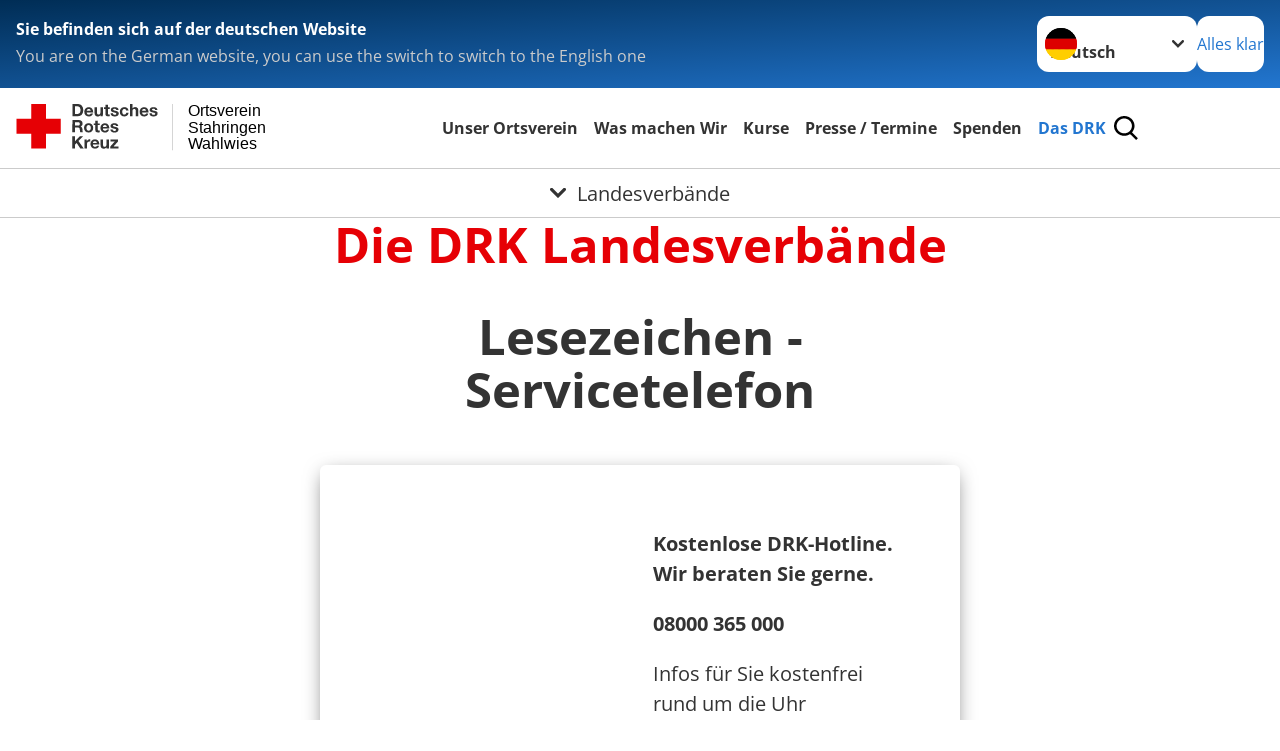

--- FILE ---
content_type: text/css; charset=utf-8
request_url: https://www.drk-stahringen-wahlwies.de/typo3temp/assets/compressed/merged-f32c98734edf67ba8d6d841bc78f414c-67e73822699787b37f000e6430f89c98.css?1766753732
body_size: 28271
content:
@charset "UTF-8";.c-addresses-search__result-list{list-style:none;margin-bottom:1.4705882353rem;margin-left:0;padding-left:0}.c-addresses-search__result-item{margin-bottom:1.4705882353rem;padding-bottom:1.4705882353rem;border-bottom:1px solid #e0ddd6}.c-addresses-search__result-item:before,.c-addresses-search__result-item:after{content:" ";display:table}.c-addresses-search__result-item:after{clear:both}.c-addresses-search__result-item:last-of-type{border:0;padding-bottom:0}.c-addresses-form__bold{font-weight:bold}.c-addresses-form_poi-lable{margin:1rem 0;}.c-addresses__table{float:left;text-align:left;width:100%;}.c-addresses__table{text-align:left;}.c-addresses__tableitem--equal{padding-right:2%;width:50%;}.c-addresses__tableitem{line-height:1.8;}.c-addresses__tableitem--equal{padding-right:2%;width:50%;}.c-addresses-glossary{display:inline;float:left;width:100%;text-align:center;padding:10px 0;margin:0 auto;}.c-addresses-glossary li{display:inline-block;width:2.3rem;}.c-pagination__list a{padding-right:0.5rem;}*,:after,:before{box-sizing:border-box}body,html{background-color:#fff}body,form,h1,h2,h3,h4,h5,h6,html,p,ul{margin:0;padding:0}button:focus:not(:focus-visible){outline:0}::-moz-focus-inner{border-style:none;padding:0}ol[role=list],ul[role=list]{list-style:none}article,aside,details,footer,header,main,nav,section{display:block}[hidden],template{display:none}em{font-style:italic}code,kbd,pre,samp{font-family:monospace}abbr[title]{border-bottom:none;text-decoration:underline}html{-webkit-text-size-adjust:100%;font-size:100%;scroll-behavior:smooth}:root{--main-font-family:lib.$font-main,sans-serif}body{background-color:var(--col-background);color:var(--col-text);font-family:var(--main-font-family,sans-serif);font-size:var(--main-size-fluid);line-height:var(--main-line-height)}body.prevent-scroll{overflow:hidden}img,picture,video{border:none;display:block;height:auto;max-width:100%}iframe,video.video-embed-item{margin-inline:auto}iframe{border:none;display:block}.library{margin-top:8rem}.library__label{display:block;margin-bottom:1em;margin-top:2em}.library .bg{margin-bottom:2rem;padding-bottom:2rem;padding-top:2rem}.library .bg.grid .bg{padding-left:2rem;padding-right:2rem}.h-hide,.visually-hidden{clip:rect(0,0,0,0)!important;border:0!important;height:1px!important;margin:-1px!important;overflow:hidden!important;padding:0!important;position:absolute!important;white-space:nowrap!important;width:1px!important}@media (prefers-reduced-motion:reduce){html:focus-within{scroll-behavior:auto}*,:after,:before{animation-duration:.01ms!important;animation-iteration-count:1!important;scroll-behavior:auto!important;transition-duration:.01ms!important}}p{-webkit-margin-after:1em;margin-block-end:1em}.lead{font-size:var(--lead-size-fluid);font-weight:700}.small,small{font-size:var(--small-size-fluid)}sub,sup{font-size:75%;line-height:0;position:relative;vertical-align:baseline}sub{bottom:-.25em}sup{top:-.5em}.link-style,a{background-color:transparent;color:var(--col-link);-webkit-text-decoration:underline var(--col-link-underline);text-decoration:underline var(--col-link-underline)}.link-style:hover,a:hover{-webkit-text-decoration:underline var(--col-link-hover);text-decoration:underline var(--col-link-hover)}.link-style:focus-visible,a:focus-visible{outline:.2rem solid currentColor;outline-offset:.1rem;text-decoration:none}code,kbd,pre,samp{background-color:var(--col-black-20);border-radius:.4rem;-webkit-box-decoration-break:clone;box-decoration-break:clone;color:var(--col-black-80);display:inline;padding:.1em .3em}u{padding:0 .3125em}blockquote{-webkit-margin-after:1em;border-bottom:1px solid var(--col-black-20);border-top:1px solid var(--col-black-20);font-size:var(--blockquote-size-fluid);font-weight:700;margin:0;margin-block-end:1em;padding:.75rem 0}blockquote p{display:inline}blockquote p:before{-webkit-margin-end:.2em;background-image:url('data:image/svg+xml;charset=utf-8,<svg xmlns="http://www.w3.org/2000/svg" viewBox="0 0 16 16"><path style="fill:none" d="M0 0h16v16H0z"/><path d="M0 0v6.94h2.97c.03.96-.19 1.92-.63 2.77-.53.85-1.37 1.47-2.34 1.73v2.97c.91-.11 1.79-.4 2.59-.83.78-.42 1.48-.99 2.05-1.67.57-.68 1.02-1.46 1.33-2.3.32-.87.46-1.8.43-2.73V0H0Zm9.6 0v6.94h2.97c.03.96-.19 1.92-.63 2.77-.53.85-1.37 1.47-2.34 1.73v2.97c.91-.11 1.79-.4 2.59-.83.78-.42 1.48-.99 2.05-1.67.57-.68 1.02-1.46 1.33-2.3.32-.87.46-1.8.43-2.73V0H9.6Z" style="fill:%23e60005"/></svg>');background-size:contain;content:"";display:inline-block;height:.9em;margin-inline-end:.2em;width:.9em}blockquote p:after,blockquote p:before{background-repeat:no-repeat;vertical-align:middle}blockquote p:after{-webkit-margin-start:.1em;-webkit-padding-start:1em;background-image:url('data:image/svg+xml;charset=utf-8,<svg xmlns="http://www.w3.org/2000/svg" viewBox="0 0 16 16"><path style="fill:none" d="M0 0h16v16H0z"/><path d="M0 14.42V7.48h2.97c.03-.96-.19-1.92-.63-2.77A3.973 3.973 0 0 0 0 2.98V0c.91.11 1.79.4 2.59.83.78.42 1.48.99 2.05 1.67.57.68 1.02 1.46 1.33 2.3.32.87.46 1.8.43 2.73v6.89H0Zm9.6 0V7.48h2.97c.03-.96-.19-1.92-.63-2.77A3.973 3.973 0 0 0 9.6 2.98V0c.91.11 1.79.4 2.59.83.78.42 1.48.99 2.05 1.67.57.68 1.02 1.46 1.33 2.3.32.87.46 1.8.43 2.73v6.89H9.6Z" style="fill:%23e60005"/></svg>');background-position:center .03em;background-size:.9em .9em;content:" ";display:inline;line-height:0;margin-inline-start:.1em;padding-inline-start:1em}hr{background:var(--col-black-20);border:none;height:1px;margin:1.5em 0}.h1,.h2,.h3,.h4,.h5,.h6,h1,h2,h3,h4,h5,h6{-webkit-hyphenate-limit-before:3;-webkit-hyphenate-limit-after:4;-ms-hyphenate-limit-chars:10 3 4;hyphenate-limit-chars:10 3 4;font-family:Helvetica Neue,OpenSans,Arial,sans-serif;font-weight:700;-webkit-hyphens:auto;hyphens:auto;line-height:var(--headings-line-height);margin-bottom:1em}.h1,h1{color:var(--col-headline);font-size:var(--h1-size-fluid);margin-bottom:.8em}.h2,h2{font-size:var(--h2-size-fluid)}.h3,h3{font-size:var(--h3-size-fluid)}.h3,.h4,h3,h4{line-height:calc(var(--headings-line-height)*1.1)}.h4,h4{font-size:var(--h4-size-fluid)}:where(address,blockquote,dl,figure,form,ol,p,pre,table,ul)~:is(h1,h2,h3,h4,h5,h6,.h1,.h2,.h3,.h4,.h5,.h6){margin-top:1em}:where(.frame-type-header) :is(h1,h2,h3,h4,h5,h6){margin-bottom:0}@font-face{font-display:swap;font-family:OpenSans;font-style:normal;font-weight:300;src:url('../../../_assets/e2ef477b7510a2835782732fd483c6bc/Fonts/OpenSans/open-sans-v40-cyrillic_greek_latin_math-300.woff2') format("woff2")}@font-face{font-display:swap;font-family:OpenSans;font-style:italic;font-weight:300;src:url('../../../_assets/e2ef477b7510a2835782732fd483c6bc/Fonts/OpenSans/open-sans-v40-cyrillic_greek_latin_math-300italic.woff2') format("woff2")}@font-face{font-display:swap;font-family:OpenSans;font-style:normal;font-weight:400;src:url('../../../_assets/e2ef477b7510a2835782732fd483c6bc/Fonts/OpenSans/open-sans-v40-cyrillic_greek_latin_math-regular.woff2') format("woff2")}@font-face{font-display:swap;font-family:OpenSans;font-style:italic;font-weight:400;src:url('../../../_assets/e2ef477b7510a2835782732fd483c6bc/Fonts/OpenSans/open-sans-v40-cyrillic_greek_latin_math-italic.woff2') format("woff2")}@font-face{font-display:swap;font-family:OpenSans;font-style:normal;font-weight:500;src:url('../../../_assets/e2ef477b7510a2835782732fd483c6bc/Fonts/OpenSans/open-sans-v40-cyrillic_greek_latin_math-500.woff2') format("woff2")}@font-face{font-display:swap;font-family:OpenSans;font-style:italic;font-weight:500;src:url('../../../_assets/e2ef477b7510a2835782732fd483c6bc/Fonts/OpenSans/open-sans-v40-cyrillic_greek_latin_math-500italic.woff2') format("woff2")}@font-face{font-display:swap;font-family:OpenSans;font-style:normal;font-weight:600;src:url('../../../_assets/e2ef477b7510a2835782732fd483c6bc/Fonts/OpenSans/open-sans-v40-cyrillic_greek_latin_math-600.woff2') format("woff2")}@font-face{font-display:swap;font-family:OpenSans;font-style:italic;font-weight:600;src:url('../../../_assets/e2ef477b7510a2835782732fd483c6bc/Fonts/OpenSans/open-sans-v40-cyrillic_greek_latin_math-600italic.woff2') format("woff2")}@font-face{font-display:swap;font-family:OpenSans;font-style:normal;font-weight:700;src:url('../../../_assets/e2ef477b7510a2835782732fd483c6bc/Fonts/OpenSans/open-sans-v40-cyrillic_greek_latin_math-700.woff2') format("woff2")}@font-face{font-display:swap;font-family:OpenSans;font-style:italic;font-weight:700;src:url('../../../_assets/e2ef477b7510a2835782732fd483c6bc/Fonts/OpenSans/open-sans-v40-cyrillic_greek_latin_math-700italic.woff2') format("woff2")}@font-face{font-display:swap;font-family:OpenSans;font-style:normal;font-weight:800;src:url('../../../_assets/e2ef477b7510a2835782732fd483c6bc/Fonts/OpenSans/open-sans-v40-cyrillic_greek_latin_math-800.woff2') format("woff2")}@font-face{font-display:swap;font-family:OpenSans;font-style:italic;font-weight:800;src:url('../../../_assets/e2ef477b7510a2835782732fd483c6bc/Fonts/OpenSans/open-sans-v40-cyrillic_greek_latin_math-800italic.woff2') format("woff2")}.button,button{-webkit-appearance:none;-moz-appearance:none;appearance:none;background:none;border:none;color:inherit;cursor:pointer;font-family:inherit;font-size:inherit;line-height:inherit;margin:0;overflow:visible;padding:0;text-transform:none;width:-moz-fit-content;width:fit-content}.button::-moz-focus-inner,button::-moz-focus-inner{border:0;padding:0}.button:not(:focus-visible),button:not(:focus-visible){outline:none}.button,.form-navigation .btn,:where(button[type=submit]){border-radius:1.5rem;cursor:pointer;display:inline-block;font-size:inherit;font-weight:700;gap:1em;line-height:1.2;padding:.5em 1em;text-align:start;text-decoration:none;transition-duration:.4s;transition-property:all;transition-timing-function:ease-in-out}.button:not(:last-child),.form-navigation .btn:not(:last-child),:where(button[type=submit]):not(:last-child){margin:0 1em 1em 0}.button:focus,.button:hover,.form-navigation .btn:focus,.form-navigation .btn:hover,:where(button[type=submit]):focus,:where(button[type=submit]):hover{outline:none;text-decoration:none}.button,.button--primary,.form-navigation .btn{background:var(--col-button-background);color:var(--col-button-text)}.button--primary:focus,.button--primary:hover,.button:focus,.button:hover,.form-navigation .btn:focus,.form-navigation .btn:hover{background:var(--col-button-background)}.button--primary:hover,.button:hover,.form-navigation .btn:hover{transform:scale(1.05)}.button--primary:focus,.button:focus,.form-navigation .btn:focus{box-shadow:0 0 0 .125rem var(--col-button-text),0 0 0 .25rem var(--col-button-border)}.button--primary.button--outline,.button.button--outline,.form-navigation .btn.button--outline{background:transparent;border-color:var(--col-button-border);color:var(--col-button-text)}.button--primary.button--outline:focus,.button--primary.button--outline:hover,.button.button--outline:focus,.button.button--outline:hover,.form-navigation .btn.button--outline:focus,.form-navigation .btn.button--outline:hover{background:var(--col-button-background);color:var(--col-button-text)}.button--primary--small,.button--small,.form-navigation .btn--small{font-size:var(--small-size-fluid);padding:.3em .5em}.button--block,.button--primary--block,.form-navigation .btn--block{width:100%}.button--secondary,:where(button[type=submit]){background:transparent;border:.125rem solid var(--col-button-border);color:var(--col-link)}.button--secondary:focus,.button--secondary:hover,:where(button[type=submit]):focus,:where(button[type=submit]):hover{background:transparent}.button--secondary:focus,:where(button[type=submit]):focus{box-shadow:0 0 0 .125rem var(--col-button-text),0 0 0 .25rem var(--col-button-border)}.button--tertiary,a.o-btn{background:transparent;color:var(--col-link)}.button--tertiary:focus,.button--tertiary:hover,a.o-btn:focus,a.o-btn:hover{background:transparent}.button--tertiary:after,a.o-btn:after{background-color:transparent;background-image:url('../../../_assets/e2ef477b7510a2835782732fd483c6bc/Icons/chevron-blue.svg');background-position:50%;background-repeat:no-repeat;background-size:contain;content:"";display:inline-block;height:.6em;margin-left:.3em;transform:translateY(-.1em) rotate(-90deg);vertical-align:middle;width:.6em}.bg--blue .button--tertiary:after,.bg--grey .button--tertiary:after,.bg--red .button--tertiary:after{background-image:url('../../../_assets/e2ef477b7510a2835782732fd483c6bc/Icons/chevron-white.svg')}.bg .bg--default .button--tertiary:after{background-image:url('../../../_assets/e2ef477b7510a2835782732fd483c6bc/Icons/chevron-blue.svg')}.button--donate{color:var(--col-white)}.button--donate,.button--donate:focus,.button--donate:hover{background:var(--col-red-gradient)}.button--donate:focus{box-shadow:0 0 0 .125rem var(--col-button-text),0 0 0 .25rem var(--col-red)}.button--disabled,.button:disabled{cursor:not-allowed}.button--disabled:hover,.button:disabled:hover{animation:shake .82s cubic-bezier(.36,.07,.19,.97) both;-webkit-backface-visibility:hidden;backface-visibility:hidden;perspective:62.5rem;transform:translateZ(0)}.button--disabled:focus,.button:disabled:focus{box-shadow:none}.button.button--primary.button--disabled,.button.button--primary:disabled{background:var(--col-black-20);color:var(--col-white)}.button.button--secondary.button--disabled,.button.button--secondary:disabled{border-color:var(--col-black-20);color:var(--col-black-20)}.button.button--tertiary.button--disabled,.button.button--tertiary:disabled{color:var(--col-black-20)}.button.button--tertiary.button--disabled:after,.button.button--tertiary:disabled:after{background-image:url('../../../_assets/e2ef477b7510a2835782732fd483c6bc/Icons/chevron-grey.svg')}@keyframes shake{10%,90%{transform:translate3d(-.0625rem,0,0)}20%,80%{transform:translate3d(.125rem,0,0)}30%,50%,70%{transform:translate3d(-.25rem,0,0)}40%,60%{transform:translate3d(.25rem,0,0)}}.bg--grey .button.button--primary.button--disabled,.bg--grey .button.button--primary:disabled{color:var(--col-black-80)}.bg--grey .button.button--secondary.button--disabled,.bg--grey .button.button--secondary:disabled,.bg--grey .button.button--tertiary.button--disabled,.bg--grey .button.button--tertiary:disabled{color:var(--col-text)}.o-form{margin-left:auto;margin-right:auto;max-width:calc(var(--client-vw,100vw) - 4rem);width:40rem}.gridelements__wrapper .o-form{max-width:unset;width:unset}fieldset,input,legend,select,textarea{-moz-appearance:none;appearance:none;-webkit-appearance:none;background:none;border:0;margin:0;outline:0;padding:0;text-align:left}button::-moz-focus-inner,input::-moz-focus-inner{border:0;padding:0}input[type=search]::-ms-clear,input[type=search]::-ms-reveal{display:none;height:0;width:0}input[type=search]::-webkit-search-cancel-button,input[type=search]::-webkit-search-decoration,input[type=search]::-webkit-search-results-button,input[type=search]::-webkit-search-results-decoration{display:none}fieldset{margin-bottom:2rem}fieldset legend{font-family:Helvetica Neue,OpenSans,Arial,sans-serif;font-size:1.3em;font-weight:700;margin-bottom:.5em}label{color:var(--col-input-label);display:block;font-size:var(--small-size-fluid);margin-bottom:.5rem}.help-block{color:var(--col-text);display:block;font-size:.8em;padding:.1em 1.2em}.help-block.error{color:var(--col-red)}.form-group,.o-form__item,.o-select--reloaded{margin-bottom:1rem;position:relative}label.control-label,label.o-form__label{font-size:.7em;font-weight:700;left:1.3em;position:absolute;top:.5em}label.control-label.form-group-label,label.o-form__label.form-group-label{left:1.175em;top:.5em}.custom-file-input,.custom-file-label,.custom-file-label:after,.input:before,input,select,textarea{border-radius:.75em;font-family:Helvetica Neue,OpenSans,Arial,sans-serif;font-size:inherit;line-height:1.4em;padding:1.35em .5em .65em .8em}input,select,textarea{background-color:var(--col-white);border:.1rem solid var(--col-input-border);border-radius:.75em;color:var(--col-blue);display:block;font-size:var(--main-size-fluid);font-weight:700;transition:border .4s ease-in-out,box-shadow .4s ease-in-out;width:100%}input::-webkit-input-placeholder,select::-webkit-input-placeholder,textarea::-webkit-input-placeholder{color:var(--col-input-placeholder)}input:-moz-placeholder,input::-moz-placeholder,select:-moz-placeholder,select::-moz-placeholder,textarea:-moz-placeholder,textarea::-moz-placeholder{color:var(--col-input-placeholder)}input:-ms-input-placeholder,select:-ms-input-placeholder,textarea:-ms-input-placeholder{color:var(--col-input-placeholder)}input:focus,select:focus,textarea:focus{border-color:var(--col-blue);box-shadow:0 0 0 .175rem var(--col-blue)}input:focus::-webkit-input-placeholder,select:focus::-webkit-input-placeholder,textarea:focus::-webkit-input-placeholder{color:var(--col-black-60)}input:focus:-moz-placeholder,select:focus:-moz-placeholder,textarea:focus:-moz-placeholder{color:var(--col-black-60)}input:focus::-moz-placeholder,select:focus::-moz-placeholder,textarea:focus::-moz-placeholder{color:var(--col-input-placeholder)}input:focus::-ms-input-placeholder,select:focus::-ms-input-placeholder,textarea:focus::-ms-input-placeholder{color:var(--col-input-placeholder)}input.filled,input.filled+.custom-file-label,select.filled,select.filled+.custom-file-label,textarea.filled,textarea.filled+.custom-file-label{border-color:var(--col-button-border)}input.error,input.filled--focusout:invalid,select.error,select.filled--focusout:invalid,textarea.error,textarea.filled--focusout:invalid{border-color:var(--col-red)}input.error:active,input.error:focus,input.error:hover,input.filled--focusout:invalid:active,input.filled--focusout:invalid:focus,input.filled--focusout:invalid:hover,select.error:active,select.error:focus,select.error:hover,select.filled--focusout:invalid:active,select.filled--focusout:invalid:focus,select.filled--focusout:invalid:hover,textarea.error:active,textarea.error:focus,textarea.error:hover,textarea.filled--focusout:invalid:active,textarea.filled--focusout:invalid:focus,textarea.filled--focusout:invalid:hover{border-color:var(--col-red);box-shadow:0 0 0 .1rem var(--col-red)}input:disabled,select:disabled,textarea:disabled{background:var(--col-text-shaded)!important;cursor:not-allowed!important;opacity:.5}input:disabled::-moz-placeholder,select:disabled::-moz-placeholder,textarea:disabled::-moz-placeholder{color:var(--col-text-shaded)!important}input:disabled::placeholder,select:disabled::placeholder,textarea:disabled::placeholder{color:var(--col-text-shaded)!important}.parsley-custom-error-message,.parsley-pattern,.parsley-range,.parsley-required,.parsley-type{color:var(--col-dark-red)}.bg--blue .parsley-custom-error-message,.bg--blue .parsley-pattern,.bg--blue .parsley-range,.bg--blue .parsley-required,.bg--blue .parsley-type,.bg--grey .parsley-custom-error-message,.bg--grey .parsley-pattern,.bg--grey .parsley-range,.bg--grey .parsley-required,.bg--grey .parsley-type,.bg--red .parsley-custom-error-message,.bg--red .parsley-pattern,.bg--red .parsley-range,.bg--red .parsley-required,.bg--red .parsley-type{color:var(--col-white)}textarea{line-height:var(--main-line-height);min-height:10em;overflow:auto;resize:vertical}.form-check-label,.radio>label{cursor:pointer;display:flex;flex-direction:row-reverse;justify-content:space-between}input[type=checkbox],input[type=radio]{background-color:var(--col-white);border:.1rem solid var(--col-radio-button-border);border-radius:.3rem;box-shadow:none;cursor:pointer;display:inline-block;height:1.75rem;margin-right:.75em;min-width:1.75rem;padding:0;position:relative;top:-.25em;transition:background-color .2s ease-in-out;vertical-align:middle;width:1.75rem}input[type=checkbox]:before,input[type=radio]:before{background:no-repeat 50%;background-size:50% 50%;content:"";display:block;height:100%;left:0;opacity:0;position:absolute;top:0;transition:opacity .2s ease;width:100%}input[type=checkbox]:hover,input[type=radio]:hover{background-color:var(--col-radio-button);box-shadow:inset 0 0 0 .2rem var(--col-white)}input[type=checkbox]:focus,input[type=radio]:focus{border-color:var(--col-blue);box-shadow:inset 0 0 0 .2rem var(--col-white),0 0 0 .2rem var(--col-blue)}input[type=checkbox]:checked,input[type=radio]:checked{background-color:var(--col-radio-button);border:.1rem solid var(--col-radio-button-border);box-shadow:inset 0 0 0 .2rem var(--col-white)}input[type=checkbox]:disabled+span,input[type=radio]:disabled+span{cursor:not-allowed;opacity:.5}input[type=checkbox]:before{opacity:1}input[type=checkbox]:focus{border-color:var(--col-blue);box-shadow:inset 0 0 0 .2rem var(--col-white),0 0 0 .2rem var(--col-blue)}input[type=checkbox]:checked:before{background-image:url('../../../_assets/e2ef477b7510a2835782732fd483c6bc/Icons/check-white.svg');opacity:1}input[type=radio]{border-radius:100%}input[type=radio]:before{background:var(--col-white);border-radius:50%;height:12px;left:50%;top:50%;transform:translate(-50%,-50%);width:12px}input[type=radio]:focus{border-color:var(--col-blue);box-shadow:inset 0 0 0 .2rem var(--col-white),0 0 0 .2rem var(--col-blue)}label>input[type=checkbox]:checked+*,label>input[type=radio]:checked+*{border-color:var(--col-blue);box-shadow:inset 0 0 0 .2rem var(--col-white);color:var(--col-blue)}input[type=radio].button-check{clip:rect(0,0,0,0);pointer-events:none;position:absolute}.button-check:checked+.button{box-shadow:0 0 0 .125rem var(--col-button-text),0 0 0 .25rem var(--col-button-border)}select:not([multiple]),select[size="1"]{background-image:url('../../../_assets/e2ef477b7510a2835782732fd483c6bc/Icons/chevron-grey.svg');background-position:center right .5em;background-repeat:no-repeat;background-size:.75em auto;color:var(--col-blue);cursor:pointer;min-height:3.5em;padding-bottom:.25em;padding-right:2.5em;padding-top:1.25em}@media (min-width:577px){select:not([multiple]),select[size="1"]{background-position:center right 1.35em}}select:not([multiple]):focus,select[size="1"]:focus{background-image:url('../../../_assets/e2ef477b7510a2835782732fd483c6bc/Icons/chevron-blue.svg');color:var(--col-input-placeholder)}.custom-file{cursor:pointer;position:relative}.custom-file-input{cursor:pointer;height:100%;left:0;margin:0;opacity:0;position:absolute;top:0;width:100%;z-index:2}.custom-file-input::-webkit-file-upload-button{display:none;visibility:hidden}.custom-file-input:focus+.custom-file-label{border-color:var(--col-blue);box-shadow:0 0 0 .2rem var(--col-blue)}.custom-file-label{border:.1rem solid var(--col-input-border);color:var(--col-black-80);cursor:pointer;display:block;font-size:var(--small-size-fluid);margin-bottom:0;max-width:100%;overflow:hidden;position:relative;text-overflow:ellipsis;white-space:nowrap;z-index:1}.custom-file-label:hover{cursor:pointer}.custom-file-label:after{background-color:var(--col-black-05);border-bottom-left-radius:0;border-top-left-radius:0;bottom:0;content:"Browse";display:block;height:auto;padding:1.5em .5em 1em .8em;position:absolute;right:0;top:-.5em;transition:border .4s ease;z-index:3}.custom-file-label:lang(de):after{color:var(--col-blue);content:"Datei auswählen"}.custom-file-input:lang(en)~.custom-file-label:after{content:"Browse"}.frame-type-form_formframework [class*=hidden]{display:none!important}.frame-type-form_formframework .frame{margin:0!important;padding:0!important}.frame-type-form_formframework .frame .textmedia--text-only{margin:0;max-width:unset;width:100%}.form-group-checkbox,.form-group-radio{border:.1rem solid var(--col-radio-button-border);border-radius:.75em;padding:.8em .5em .2em .8em}.form-group-checkbox:focus-within,.form-group-radio:focus-within{border-color:var(--col-blue);box-shadow:0 0 0 .175rem var(--col-blue)}.form-group-checkbox .inputs-list>.form-group,.form-group-radio .inputs-list>.form-group{margin-bottom:0}.form-group-checkbox .form-check,.form-group-checkbox .radio,.form-group-radio .form-check,.form-group-radio .radio{padding-top:1em}.form-group-checkbox{background-color:var(--col-white)}.add-on{border:.1rem solid var(--col-radio-button-border);border-radius:.75em;padding:1em .8em 1em 1.2em}.add-on:focus-within{border-color:var(--col-blue);box-shadow:0 0 0 .175rem var(--col-blue)}.add-on input[type=checkbox]{top:0}.form-check,.radio{position:relative}.form-check:after,.radio:after{border-bottom:.1rem solid var(--col-radio-button-border);content:"";display:block;left:-.8em;position:absolute;width:calc(100% + 1.3em)}.form-check:last-of-type:after,.radio:last-of-type:after{display:none}table{border-collapse:collapse;border-spacing:0;display:table;margin:0 0 1em;table-layout:fixed;text-align:left;width:100%}table td,table th{word-wrap:normal;border:1px solid var(--col-black-20);-webkit-hyphens:auto;hyphens:auto;padding:1rem}table th{background:var(--col-background) fixed;color:var(--col-text)}table tr{color:var(--col-black-80)}table tr:nth-child(2n){background-color:var(--col-white)}table tr:nth-child(odd){background-color:var(--col-black-05)}.h-responsiveTable{font-size:var(--small-size-fluid);margin-left:auto;margin-right:auto;max-width:calc(var(--client-vw,100vw) - 4rem);overflow-x:auto;width:80rem}.h-responsiveTable .o-table{table-layout:auto}ol,ul{list-style:none;margin:0;padding:0}.list.list--ordered{counter-reset:item;list-style:decimal}.list.list--ordered>li{counter-increment:item;display:block;padding:.3em 1em .3em 1.7em;position:relative}.list.list--ordered>li>ol>li{padding-left:2.2em}.list.list--ordered>li:before{content:counters(item,".") ". ";left:0;list-style:none;margin-left:-1.5em;padding:.3em 1em .3em 1.5em;position:absolute;top:0}.list.list--unordered{list-style:disc}.list.list--unordered>li{list-style:disc;margin-left:1em;padding:.3em 1em .3em .5em;position:relative}.list.list--unordered>li>ul{list-style:circle;margin-left:1em;padding:.3em 1em .3em 1.7em}.list.list--unordered>li>ul>li{margin-left:-1.5em;padding:.3em 1em .3em 0}.list.list--unordered>li:before{content:"";margin-left:-.5rem;padding:.3em 1em .3em 1.5em;position:absolute}.header{margin-left:auto;margin-right:auto;max-width:calc(var(--client-vw,100vw) - 4rem);text-align:center;width:40rem}.header__header--withsubheader,.header__subheader{-webkit-margin-after:1rem;margin-block-end:1rem}.header__subheader{display:block;line-height:1.2}@media (min-width:577px){.header__subheader{-webkit-margin-after:2rem;margin-block-end:2rem}}.header__preheader{-webkit-margin-after:0;margin-block-end:0}details{background-color:#fff;background-image:url('../../../_assets/e2ef477b7510a2835782732fd483c6bc/Icons/chevron-grey.svg');background-position:top 1.3rem right 1.3em;background-repeat:no-repeat;background-size:.75em auto;border:.1rem solid var(--col-input-border);border-radius:.75em;margin-bottom:1rem;padding-left:1.3rem;padding-right:1.3rem}details[open]{background-image:url('../../../_assets/e2ef477b7510a2835782732fd483c6bc/Icons/chevron-grey-turned.svg')}details summary{cursor:pointer;list-style:none;padding:1rem;position:relative}details summary>*{display:inline}details summary::-webkit-details-marker,details summary::marker{display:none}details summary~*{animation:details-sweep .5s ease-in-out}details :first-child frame{margin-top:0}details :last-child>frame{-webkit-margin-after:0!important;margin-block-end:0!important;margin-bottom:0!important}details .textmedia--orientation-above .textmedia__figure,details .textmedia--orientation-below .textmedia__figure{height:auto!important;margin-bottom:0!important;margin-left:0!important;margin-right:0!important;max-width:100%!important;width:auto!important}details .o-accordion__content>div.frame{margin:unset!important}details .o-accordion__content>.frame-type-menu_sitemap_pages>.teaser__wrapper>.teaser__list{max-width:100%}details .o-accordion__content .textmedia{margin-block:0;width:auto}details .textmedia__text{width:100%}@keyframes details-sweep{0%{margin-top:-10px;opacity:0}to{margin-top:0;opacity:1}}.body__wrapper{display:flex;flex-direction:column;margin:0 auto;max-width:100%;min-height:100vh;padding-top:10rem}main{flex-grow:1}main>.frame:first-child.frame-type-plusdrkcontentelements_multimedia_header{-webkit-margin-before:0;margin-block-start:0}main>:where(*){margin-left:auto;margin-right:auto;max-width:calc(var(--client-vw,100vw) - 4rem);width:40rem}main>:where(*):last-child{margin-bottom:8rem}.pagets__category .page-category{-webkit-margin-after:1rem;margin-block-end:1rem;margin-left:auto;margin-right:auto;max-width:calc(var(--client-vw,100vw) - 4rem);width:40rem}@media (min-width:577px){.pagets__category .page-category{-webkit-margin-after:2rem;margin-block-end:2rem}}.pagets__category .page-category__button{-webkit-margin-end:.5rem;background-color:var(--col-black-05);border-radius:3rem;color:var(--col-blue);display:inline-block;font-size:var(--small-size-fluid);line-height:normal;margin-inline-end:.5rem;min-width:-moz-fit-content;min-width:fit-content;padding:.5rem 1rem;text-shadow:none}.pagets__category .page-category__button:hover{text-decoration:underline}#system-page{background-color:#1e1e1e;color:#fff;height:100%;position:fixed;text-align:center;width:100%}#system-page p{margin:0 auto;max-width:50rem}.toolbar{align-items:center;display:flex;flex-flow:row nowrap;gap:1rem;height:5rem;justify-content:space-between;margin:0 auto;max-width:80rem}.toolbar__wrap{background-color:var(--col-white);border-bottom:1px solid var(--col-black-20);left:0;overflow:hidden;padding:0 1rem;position:fixed;top:0;transition:transform .4s ease-in-out;width:100%;z-index:710}.hidden-toolbar .toolbar__wrap{transform:translateY(-100%)}.toolbar__navigation{align-items:center;display:flex;flex-grow:1;gap:1rem;justify-content:center}.toolbar__search-button{height:2rem;padding:.25rem;width:2rem}.toolbar__search-button:focus-visible{box-shadow:0 0 0 .125rem var(--col-white),0 0 0 .3125rem var(--col-black-60);outline:none}@media (min-width:993px){.toolbar__search-button{display:block!important}}.toolbar__search-button svg{height:100%;width:100%}.toolbar__donate-btn{font-size:var(--small-size-fluid);font-weight:500;margin:0!important;transition:transform .4s ease-in-out}@media (min-width:993px){.toolbar__donate-btn{padding:.7em 1.2em .9em}}.toolbar__nav-search-button{align-items:center;border:2px solid transparent;border-radius:50%;color:var(--col-black-100);display:flex;height:3rem;justify-content:center;margin-left:.5rem;min-width:3rem;overflow:hidden;position:relative;transition:border-color .3s ease-in-out;width:3rem}.toolbar__nav-search-button:focus-visible{box-shadow:0 0 0 .125rem var(--col-white),0 0 0 .3125rem var(--col-black-60);outline:none}@media (min-width:993px){.toolbar__nav-search-button{display:none}}.toolbar__nav-search-button:before{background:var(--col-red-gradient);border-radius:50%;content:"";display:block;height:100%;left:0;opacity:0;position:absolute;top:0;transition:opacity .3s ease-in-out;width:100%}.toolbar--menu--open .toolbar__nav-search-button:before{opacity:1}.toolbar__nav-search-button svg{fill:currentColor;display:inline-block;height:3rem;max-width:100%;overflow:visible;transition:opacity .3s ease-in-out,width .3s ease-in-out;width:2rem}.toolbar--menu--open .toolbar__nav-search-button svg{opacity:0;width:0}.toolbar__nav-search-button span{display:block;height:3rem;margin-left:-.8rem;position:relative;transition:margin-left .3s ease-in-out,width .4s ease-in-out;width:3rem}.toolbar__nav-search-button span:after,.toolbar__nav-search-button span:before{background-color:var(--col-black-100);content:"";height:3px;position:absolute;right:0;top:50%;transition:transform .4s ease-in-out,right .3s ease-in-out;width:.75rem}.toolbar__nav-search-button span:before{transform:translateY(calc(-50% - 6px))}.toolbar__nav-search-button span:after{transform:translateY(-50%)}.toolbar--menu--open .toolbar__nav-search-button span{margin-left:0}.toolbar--menu--open .toolbar__nav-search-button span:after,.toolbar--menu--open .toolbar__nav-search-button span:before{background-color:var(--col-white)}.toolbar--menu--open .toolbar__nav-search-button span:before{right:50%;transform:translate(50%,-50%) rotate(-45deg);width:1rem}.toolbar--menu--open .toolbar__nav-search-button span:after{right:50%;transform:translate(50%,-50%) rotate(45deg);width:1rem}.main-menu__wrap{background-color:var(--col-black-05);height:calc(100% - 5rem);left:0;overflow:auto;padding:1rem 0 3rem;position:fixed;top:5rem;transform:translateY(-100%);transition:transform .4s ease-in-out;width:100%;z-index:700}.main-menu__wrap--open{transform:translateY(0)}.main-menu{padding:1rem 2rem 0}.main-menu__list{margin:0;padding:0}.main-menu__item{display:block}.main-menu__item:not(:last-of-type){border-bottom:1px solid var(--col-black-20)}.main-menu__link{color:var(--col-text);display:block;font-weight:700;line-height:1.2em;padding:1rem 0;text-decoration:none}.main-menu__link--active{color:var(--col-blue)}@media (min-width:993px){.main-menu{padding:0}.main-menu__list{display:flex;justify-content:center}.main-menu__item:not(:last-of-type){border-bottom:none;margin-right:.5rem}.main-menu__link{font-size:var(--small-size-fluid);padding:.25rem}}.global-search__fieldset{-webkit-margin-after:0;border-radius:62.4375rem;box-shadow:0 .5rem 1rem 0 rgba(0,0,0,.2);margin-block-end:0;margin-inline:1rem;position:relative}.global-search__input{border:none;border-radius:62.4375rem;caret-color:var(--col-blue);color:var(--col-blue);padding:1rem 1rem 1rem 3.75rem}.global-search__input:focus{box-shadow:inset 0 0 0 .1875rem var(--col-blue)}.global-search__submit{align-items:center;border:none;border-radius:50%;display:flex;height:2.5rem;justify-content:center;left:1rem;padding:0;position:absolute;top:50%;transform:translateY(-50%);width:2.5rem}.global-search__submit:focus{box-shadow:inset 0 0 0 .1875rem var(--col-blue);outline:none}.global-search__submit svg{color:var(--col-black-60);display:block;height:60%;width:60%}.global-search__close{display:none}@media (min-width:993px){.global-search{-webkit-padding-after:1.5rem;background-color:var(--col-white);border-radius:2rem;box-shadow:0 .5rem 1rem 0 rgba(0,0,0,.2);left:50%;max-width:22.5rem;padding-block-end:1.5rem;position:fixed;top:.75rem;transform:translateX(-50%);width:100%;z-index:720}.global-search__fieldset{-webkit-margin-after:1rem;border-radius:62.4375rem;box-shadow:none;margin:0;margin-block-end:1rem}.global-search__input{box-shadow:inset 0 0 0 .1875rem var(--col-blue);font-size:var(--small-size-fluid)}.global-search__close{background-color:var(--col-black-60);border-radius:100%;display:block;height:1.5rem;position:absolute;right:.75rem;top:50%;transform:translateY(-50%) rotate(45deg);width:1.5rem}.global-search__close:after,.global-search__close:before{background-color:var(--col-white);border-radius:2px;content:"";display:block;height:2px;left:50%;position:absolute;top:50%;transform:translate(-50%,-50%);width:40%}.global-search__close:before{transform:translate(-50%,-50%) rotate(90deg)}.global-search__close:focus{box-shadow:0 0 0 .125rem var(--col-white),0 0 0 .3125rem var(--col-blue);outline:none}}.quicklinks{font-size:var(--small-size-fluid);padding-inline:1.5rem}.quicklinks__title{-webkit-margin-after:1rem;color:var(--col-black-60);margin-block-end:1rem;text-transform:uppercase}.quicklinks__link{color:var(--col-dark-blue);display:block;line-height:1.2em;padding:.5rem 0}.sub-menu__bar{align-items:center;background-color:var(--col-white);border-bottom:1px solid var(--col-black-20);box-shadow:0 -.5rem 0 0 var(--col-white);display:flex;justify-content:center;left:0;min-height:3rem;position:fixed;top:5rem;transition:top .4s ease-in-out;width:100%;z-index:600}.hidden-toolbar .sub-menu__bar{top:0}.sub-menu__topic-button{display:block;height:100%;padding:.5rem;width:100%}.sub-menu__topic-button svg{height:1rem;margin-right:.33rem;margin-top:.5rem;min-width:1rem;transform-origin:center;transition:transform .4s ease-in-out;width:1rem}.sub-menu__topic-button--open svg{transform:scale(-1)}.sub-menu__topic-button:focus{outline:none}.sub-menu__topic-button:focus-visible>span{display:inline-block;outline:.2rem solid var(--col-blue);outline-offset:0;padding-inline:2px;text-decoration:none}.sub-menu__nav-wrap{bottom:0;left:0;position:fixed;top:8rem;transform:translateY(calc(-100% - 2rem));transition:transform .4s ease-in-out;width:100%;z-index:500}.sub-menu__nav-wrap--open{transform:translateY(0)}@media (min-width:769px){.sub-menu__nav-wrap--open{transform:translateY(1rem)}}.hidden-toolbar .sub-menu__nav-wrap{top:3rem}.sub-menu__nav{background-color:var(--col-white);height:100%;padding-block:.75rem;width:100%}@media (min-width:769px){.sub-menu__nav{border:1px solid var(--col-black-20);border-radius:1rem;box-shadow:0 .5rem 1rem 0 rgba(0,0,0,.2);height:auto;margin:0 auto;max-width:23.75rem}}.sub-menu__list-wrap{max-height:100%;overflow:auto;padding:.5rem 2rem}@media (min-width:769px){.sub-menu__list-wrap{max-height:60vh;padding-inline:2rem}}.sub-menu__list{left:2rem;right:2rem;top:2rem}.sub-menu__list .sub-menu__list{left:0;right:0;top:0}.sub-menu__item.visible{display:block}.sub-menu__item.visible:not(:last-of-type){border-bottom:1px solid var(--col-black-20)}.sub-menu__button,.sub-menu__link{color:var(--col-text);display:block;font-weight:700;line-height:1.2em;padding:1rem 2px;text-align:left;width:100%}.sub-menu__button:hover,.sub-menu__link:hover{text-decoration:unset}.sub-menu__button:focus,.sub-menu__link:focus{outline:none}.sub-menu__button:focus-visible,.sub-menu__link:focus-visible{outline:.2rem solid var(--col-blue);outline-offset:0;text-decoration:none}.sub-menu__button--active,.sub-menu__button--current,.sub-menu__link--active,.sub-menu__link--current{color:var(--col-blue)}.sub-menu__link:hover .sub-menu__link-label{-webkit-text-decoration:underline var(--col-link-hover);text-decoration:underline var(--col-link-hover)}.sub-menu__overview-label{color:var(--col-black-40);display:block;font-size:var(--small-size-fluid);font-weight:400;line-height:1}.sub-menu__button{display:flex;gap:.5rem;justify-content:space-between}.sub-menu__button svg{height:1rem;margin-top:.25rem;min-width:1rem;transform:rotate(-90deg);transform-origin:center;transition:transform .2s ease-in-out;width:1rem}.sub-menu__button:hover{text-decoration:none}.sub-menu__button:hover svg{transform:rotate(-90deg) translateY(.4rem)}.sub-menu__button--back{color:var(--col-blue);justify-content:flex-start}.sub-menu__button--back svg{transform:rotate(90deg)}.sub-menu__button--back:hover svg{transform:rotate(90deg) translateY(.4rem)}.donation-cta{align-items:center;bottom:0;display:flex;font-size:var(--small-size-fluid);gap:.75rem;justify-content:space-between;padding:.75rem 2rem;position:fixed;right:0;transition-duration:.4s;transition-property:transform,box-shadow;transition-timing-function:ease-in-out;width:100%;z-index:200}@media (min-width:380px){.donation-cta{gap:1.5rem}}@media (min-width:577px){.donation-cta{-webkit-margin-end:2rem;-webkit-margin-after:2rem;border-radius:.375rem;box-shadow:0 .4375rem 2rem rgba(0,0,0,.2);flex-direction:column;margin-block-end:2rem;margin-inline-end:2rem;max-width:20rem;padding-block:2rem 1rem;text-align:center}}.donation-cta--hidden{box-shadow:0 0 0 hsla(0,0%,100%,0);transform:translateY(100%)}@media (min-width:577px){.donation-cta--hidden{transform:translateX(calc(100% + 2rem))}}.donation-cta__button{padding:.5em 1em;white-space:nowrap}.breadcrumb{padding-bottom:2rem;text-align:center}.breadcrumb__list{align-items:center;display:flex;flex-flow:column nowrap}.breadcrumb__item,.breadcrumb__list{margin:0;padding:0}.breadcrumb__item:before{display:none}.breadcrumb__entry{align-items:center;display:flex;flex-direction:column}.breadcrumb__arrow{color:var(--col-black-20);height:.75rem;margin-top:.5rem;transform-origin:center;width:.75rem}@media (min-width:577px){.breadcrumb{line-height:1.8em}.breadcrumb__list{display:block}.breadcrumb__item{display:inline}.breadcrumb__entry{-webkit-margin-end:.5rem;display:inline;margin-inline-end:.5rem}.breadcrumb__arrow{-webkit-margin-end:.75rem;display:inline-block;margin-top:0;margin-inline-end:.75rem;transform:rotate(-90deg) translateX(.1em);vertical-align:middle}}.footer{overflow:hidden;width:100%}.footer__breadcrumb:before,.footer__menus-wrap:before,.footer__signature:before{background-color:var(--col-black-20);content:"";display:block;grid-column:max-content-width;height:.0625rem;margin-bottom:2rem;width:100%}.footer__breadcrumb,.footer__social{margin-left:auto;margin-right:auto;max-width:calc(var(--client-vw,100vw) - 4rem);width:40rem}.footer__social-list{display:flex;gap:.75rem;justify-content:space-between;list-style:none;padding:2rem 0}.footer__social-media-link{border-radius:100%;display:block;flex:0 1 64px}.footer__social-media-link img{display:block;height:4rem;max-width:4rem;width:4rem}.footer__social-media-link-with-background img{aspect-ratio:1/1;background-position:50%;background-repeat:no-repeat;background-size:auto;background:linear-gradient(180deg,var(--col-footer-social-start) 0,var(--col-footer-social-end) 100%);border-radius:50%}.footer__menus-wrap{margin-left:auto;margin-right:auto;max-width:calc(var(--client-vw,100vw) - 4rem);padding-bottom:2rem;width:80rem}.footer__menus{align-items:stretch;display:grid;font-size:var(--small-size-fluid);gap:.75rem;grid-template-columns:repeat(1,1fr)}@media (min-width:577px){.footer__menus{grid-template-columns:repeat(auto-fit,minmax(208px,1fr))}}@media (min-width:769px){.footer__menus{grid-template-columns:repeat(auto-fit,minmax(176px,1fr))}}.footer__signature{margin-left:auto;margin-right:auto;max-width:calc(var(--client-vw,100vw) - 4rem);text-align:center;width:80rem}@media (min-width:993px){.footer__signature{text-align:left}}.footer__signature:before{margin-bottom:1.5rem}.footer__imprint{margin-bottom:2rem}@media (min-width:577px){.footer__imprint{align-items:center;display:flex;gap:2rem;justify-content:space-between}}.footer__copyright{white-space:nowrap}.footer__imprint-nav{font-size:var(--small-size-fluid);text-align:start}.footer__imprint-nav ul{list-style:none;margin:0;padding:0}.footer__imprint-nav li{display:inline}.footer__imprint-nav li:not(:last-of-type):after{content:" · "}.footer__imprint-nav a,.footer__imprint-nav button{color:var(--col-black-80)}.footer__imprint-nav a:hover,.footer__imprint-nav button:hover{-webkit-text-decoration:underline var(--col-black-80);text-decoration:underline var(--col-black-80)}.footer__imprint-nav button:focus-visible{outline:.2rem solid currentColor;outline-offset:.1rem;text-decoration:none}.footer__donation{padding-block:2rem}@media (min-width:769px){.footer__donation{padding-block:4rem}}.footer-acco{border-bottom:1px solid var(--col-black-05);padding-bottom:.75rem}@media (min-width:1401px){.footer-acco{border-bottom:none}}@media (max-width:576px){.footer-acco:last-of-type{border-bottom:none}}.footer-acco__trigger{display:flex;gap:1.5rem;justify-content:space-between;text-align:left;width:100%}.footer-acco__trigger:focus{outline:none}.footer-acco__trigger:focus .footer-acco__icon{border-color:transparent;box-shadow:0 0 0 .1875rem var(--col-blue)}.footer-acco__title{margin-top:.375rem}.footer-acco__icon{border:1px solid var(--col-black-20);border-radius:50%;display:block;height:2rem;min-width:2rem;position:relative;transition:transform .2s ease-in-out;width:2rem}.footer-acco__icon:after,.footer-acco__icon:before{background-color:var(--col-dark-blue);border-radius:.125rem;content:"";display:block;height:.1875rem;left:50%;position:absolute;top:50%;transform:translate(-50%,-50%);width:.8125rem}.footer-acco__icon:after{transform:translate(-50%,-50%) rotate(90deg)}.footer-acco__trigger[aria-expanded=true] .footer-acco__icon{transform:rotate(45deg)}@media (min-width:577px){.footer-acco__icon{display:none}.footer-acco__panel{display:block!important}}.footer-acco__menu{margin-top:.5rem}.footer-acco__link{display:block;padding:.5rem 0}.language-menu{position:relative}@media (min-width:380px){.language-menu{min-width:9.375rem}}@media (min-width:577px){.language-menu{min-width:10rem}}@media (min-width:993px){.language-menu{margin-top:0}}@media (max-width:768px){.footer .language-menu{-webkit-margin-before:1rem;margin-block-start:1rem}}.language-menu__select{background-image:url('../../../_assets/e2ef477b7510a2835782732fd483c6bc/Icons/chevron-black-80.svg')!important;background-position:center right .8em!important;border:none;color:var(--col-text)!important;display:block;font-size:var(--small-size-fluid);padding-block:.5rem!important;padding-inline:3rem 2em!important}.language-menu img{border-radius:50%;display:block;height:2rem;left:.5rem;min-width:2rem;-o-object-fit:cover;object-fit:cover;pointer-events:none;position:absolute;top:50%;transform:translateY(-50%);width:2rem}.language-suggest{font-size:var(--small-size-fluid);left:0;padding:1rem;position:fixed;top:0;width:100%;z-index:730}.language-suggest__content{align-items:center;display:flex;flex-direction:column;gap:1rem;margin-inline:auto;max-width:80rem}@media (min-width:380px){.language-suggest__content{flex-direction:row}}@media (min-width:577px){.language-suggest__content{gap:2rem}}.language-suggest__message{-webkit-margin-after:.2em;margin-block-end:.2em}.language-suggest__message--suggest{color:var(--col-black-20)}.language-suggest__actions{display:flex;gap:.75rem;white-space:nowrap;width:100%}@media (min-width:380px){.language-suggest__actions{flex-direction:column}}.language-suggest__actions .language-menu{flex:2 2 auto}.language-suggest__close{border-radius:.75em;flex:1 1 auto;text-align:center}@media (min-width:769px){.language-suggest__text{flex:1}.language-suggest__actions{flex:0;flex-direction:row}}.image-copyright{word-wrap:break-word;-webkit-margin-before:4rem;-webkit-margin-after:0;border-top-left-radius:1.5rem;border-top-right-radius:1.5rem;border-width:0;box-shadow:0 .1875rem 4rem rgba(0,0,0,.2);font-size:var(--small-size-fluid);height:100vh;-webkit-hyphens:auto;hyphens:auto;margin-block-end:0;margin-block-start:4rem;max-width:60rem;overflow-wrap:break-word;padding:0;width:calc(100% - 4rem);word-break:break-all;word-break:break-word}@media (max-width:600px){.image-copyright{margin:36px 0 0;width:100%}}.image-copyright:not([open]){display:none}.image-copyright::backdrop{background:linear-gradient(0deg,#666 0,#fff);cursor:zoom-out}.image-copyright__content{position:relative}.image-copyright__container{-webkit-margin-before:4rem;margin-block-start:4rem;margin-inline:auto;max-height:calc(100vh - 8rem);max-width:40rem;overflow:auto;padding:2rem}@media (min-width:769px){.image-copyright__container{-webkit-padding-before:0;padding-block-start:0}}.image-copyright__form{position:sticky;right:2rem;top:2rem}.image-copyright__close{background-color:var(--col-white);border-radius:50%;display:inline-block;height:3rem;position:absolute;right:2rem;top:-2rem;transition:transform .2s ease-in-out;width:3rem}.image-copyright__close:after,.image-copyright__close:before{background-color:var(--col-black-80);content:"";height:.1875rem;left:50%;position:absolute;top:50%;width:1.5rem}.image-copyright__close:before{transform:translate(-50%,-50%) rotate(-135deg)}.image-copyright__close:after{transform:translate(-50%,-50%) rotate(-45deg)}.image-copyright__close:hover{transform:scale(1.1)}.image-copyright__title{-webkit-margin-after:3rem;margin-block-end:3rem}.image-copyright__title:before{left:calc(50% - 1.5rem)}.image-copyright__list{-webkit-padding-start:0;list-style:none;padding-inline-start:0}.image-copyright__item{display:flex;flex-direction:column;gap:.5rem}@media (min-width:769px){.image-copyright__item{align-items:center;flex-direction:row;gap:1rem}}.image-copyright__item:not(:last-child){-webkit-margin-after:1.5rem;margin-block-end:1.5rem}.image-copyright__item p{-webkit-margin-after:0;line-height:1.2;margin-block-end:0}.image-copyright__image{max-width:160px}main>:where(.frame){scroll-margin-top:20vh}.frame{margin-block:2rem}@media (min-width:577px){.frame{margin-block:4rem}}.frame:last-child{-webkit-margin-after:3rem;margin-block-end:3rem}@media (min-width:577px){.frame:last-child{-webkit-margin-after:4rem;margin-block-end:4rem}}.frame.bg--grey,.frame.bg--lightgrey{margin-block:0;padding-block:2rem}@media (min-width:577px){.frame.bg--grey,.frame.bg--lightgrey{padding-block:4rem}}.frame.bg--lightgrey+.bg--lightgrey{-webkit-padding-before:0;padding-block-start:0}.frame.bg--lightgrey:last-child{-webkit-margin-after:1rem;margin-block-end:1rem}.frame.bg--grey+.bg--grey{-webkit-padding-before:0;padding-block-start:0}.frame.bg--grey:last-child{-webkit-margin-after:1rem;margin-block-end:1rem}.frame.bg--blue,.frame.bg--red{margin-block:0;padding-block:2rem}.frame.bg--blue:last-child,.frame.bg--red:last-child{-webkit-margin-after:1rem;margin-block-end:1rem}@media (min-width:577px){.frame.bg--blue,.frame.bg--red{padding-block:4rem}}.frame.frame-list-type-news_pi1,.frame.frame-type-list,.frame.frame-type-news_newsdetail,.frame.frame-type-news_newsliststicky{max-width:unset;width:unset}.frame.frame-list-type-drkdonations_barometer,.frame.frame-list-type-drkdonations_donation,.frame.frame-list-type-drkdonations_shop{margin-block:0}.frame.frame-list-type-drkdonations_barometer:last-child,.frame.frame-list-type-drkdonations_donation:last-child,.frame.frame-list-type-drkdonations_shop:last-child{-webkit-margin-after:1rem;margin-block-end:1rem}.frame.frame-list-type-drkvorort_organisationplugin:not(.gridelements__wrapper .frame),.frame.frame-list-type-powermail_pi1,.frame.frame-list-type-solr_pi_results{margin-left:auto;margin-right:auto;max-width:calc(var(--client-vw,100vw) - 4rem);width:40rem}.frame.frame-list-type-drkaddresses_organisationplugin:not(.gridelements__wrapper .frame){margin-left:auto;margin-right:auto;max-width:calc(var(--client-vw,100vw) - 4rem);width:60rem}.frame-type-news_newsliststicky,.frame-type-news_pi1{max-width:unset;width:unset}.frame-type-drkdonation_showcontent{display:contents}@font-face{font-family:swiper-icons;font-style:normal;font-weight:400;src:url("[data-uri]") format("woff")}:root{--swiper-theme-color:#007aff}.swiper{list-style:none;margin-left:auto;margin-right:auto;overflow:hidden;padding:0;position:relative;z-index:1}.swiper-vertical>.swiper-wrapper{flex-direction:column}.swiper-wrapper{box-sizing:content-box;display:flex;height:100%;position:relative;transition-property:transform;width:100%;z-index:1}.swiper-android .swiper-slide,.swiper-wrapper{transform:translateZ(0)}.swiper-pointer-events{touch-action:pan-y}.swiper-pointer-events.swiper-vertical{touch-action:pan-x}.swiper-slide{flex-shrink:0;height:100%;position:relative;transition-property:transform;width:100%}.swiper-slide-invisible-blank{visibility:hidden}.swiper-autoheight,.swiper-autoheight .swiper-slide{height:auto}.swiper-autoheight .swiper-wrapper{align-items:flex-start;transition-property:transform,height}.swiper-backface-hidden .swiper-slide{-webkit-backface-visibility:hidden;backface-visibility:hidden;transform:translateZ(0)}.swiper-3d,.swiper-3d.swiper-css-mode .swiper-wrapper{perspective:1200px}.swiper-3d .swiper-cube-shadow,.swiper-3d .swiper-slide,.swiper-3d .swiper-slide-shadow,.swiper-3d .swiper-slide-shadow-bottom,.swiper-3d .swiper-slide-shadow-left,.swiper-3d .swiper-slide-shadow-right,.swiper-3d .swiper-slide-shadow-top,.swiper-3d .swiper-wrapper{transform-style:preserve-3d}.swiper-3d .swiper-slide-shadow,.swiper-3d .swiper-slide-shadow-bottom,.swiper-3d .swiper-slide-shadow-left,.swiper-3d .swiper-slide-shadow-right,.swiper-3d .swiper-slide-shadow-top{height:100%;left:0;pointer-events:none;position:absolute;top:0;width:100%;z-index:10}.swiper-3d .swiper-slide-shadow{background:rgba(0,0,0,.15)}.swiper-3d .swiper-slide-shadow-left{background-image:linear-gradient(270deg,rgba(0,0,0,.5),transparent)}.swiper-3d .swiper-slide-shadow-right{background-image:linear-gradient(90deg,rgba(0,0,0,.5),transparent)}.swiper-3d .swiper-slide-shadow-top{background-image:linear-gradient(0deg,rgba(0,0,0,.5),transparent)}.swiper-3d .swiper-slide-shadow-bottom{background-image:linear-gradient(180deg,rgba(0,0,0,.5),transparent)}.swiper-css-mode>.swiper-wrapper{-ms-overflow-style:none;overflow:auto;scrollbar-width:none}.swiper-css-mode>.swiper-wrapper::-webkit-scrollbar{display:none}.swiper-css-mode>.swiper-wrapper>.swiper-slide{scroll-snap-align:start start}.swiper-horizontal.swiper-css-mode>.swiper-wrapper{scroll-snap-type:x mandatory}.swiper-vertical.swiper-css-mode>.swiper-wrapper{scroll-snap-type:y mandatory}.swiper-centered>.swiper-wrapper:before{content:"";flex-shrink:0;order:9999}.swiper-centered.swiper-horizontal>.swiper-wrapper>.swiper-slide:first-child{-webkit-margin-start:var(--swiper-centered-offset-before);margin-inline-start:var(--swiper-centered-offset-before)}.swiper-centered.swiper-horizontal>.swiper-wrapper:before{height:100%;width:var(--swiper-centered-offset-after)}.swiper-centered.swiper-vertical>.swiper-wrapper>.swiper-slide:first-child{-webkit-margin-before:var(--swiper-centered-offset-before);margin-block-start:var(--swiper-centered-offset-before)}.swiper-centered.swiper-vertical>.swiper-wrapper:before{height:var(--swiper-centered-offset-after);width:100%}.swiper-centered>.swiper-wrapper>.swiper-slide{scroll-snap-align:center center}.swiper .swiper-notification{left:0;opacity:0;pointer-events:none;position:absolute;top:0;z-index:-1000}.frame-type-menu_categorized_pages,.frame-type-menu_sitemap_pages,.frame-type-menu_subpages,.frame-type-plusdrkcontentelements_menu_timeline{max-width:unset;width:auto}.frame-type-menu_categorized_pages header,.frame-type-menu_sitemap_pages header,.frame-type-menu_subpages header,.frame-type-plusdrkcontentelements_menu_timeline header{margin-left:auto;margin-right:auto;max-width:calc(var(--client-vw,100vw) - 4rem);width:40rem}@media (min-width:577px){.teaser__slider{display:none}}.teaser__grid{display:none;margin-left:auto;margin-right:auto;max-width:calc(var(--client-vw,100vw) - 4rem);width:80rem}@media (min-width:577px){.teaser__grid{display:block}}.teaser__wrapper .teaser__grid .teaser__block{display:grid;gap:2rem;grid-template-columns:repeat(auto-fit,minmax(240px,1fr))}@media screen and (min-width:1120px){.teaser__wrapper .teaser__grid .teaser__block{grid-template-columns:repeat(auto-fit,minmax(300px,1fr))}}.teaser__wrapper .teaser__list{margin-left:auto;margin-right:auto;max-width:calc(var(--client-vw,100vw) - 4rem);width:60rem}.teaser__item:first-child:last-child{justify-self:center;max-width:100%;width:max(40rem,50%)}.teaser__slider .teaser__item{margin-top:2rem;width:100%}.teaser__slider .teaser__item:first-child{margin-top:0}.teaser__media{-webkit-margin-after:1rem;border-radius:1.5rem;box-shadow:0 .5rem 1rem 0 rgba(0,0,0,.3);margin-block-end:1rem;overflow:hidden}.teaser__media figure{margin:0}.teaser__media img{aspect-ratio:3/2;-o-object-fit:cover;object-fit:cover;-o-object-position:center;object-position:center;width:100%}.teaser__media:focus-within{box-shadow:0 0 0 3px var(--col-link)}.teaser__media a{display:block}.teaser__title{font-size:1.3125rem;font-weight:700;margin-bottom:.5rem}@media (min-width:769px){.teaser__title{font-size:var(--lead-size-fluid)}}.teaser__item .teaser__title a{transition:color .4s}.teaser__item .teaser__title a,.teaser__item:hover .teaser__title a{color:var(--col-link);text-decoration:none}.teaser__content p{margin-bottom:0}.swiper__teaser{width:100%}.swiper__teaser .swiper-wrapper{height:auto}.swiper__teaser .swiper-slide{width:70%}.teaser__list .teaser__item{align-items:center;border-bottom:1px solid var(--col-black-20);display:flex;flex-wrap:nowrap;justify-content:flex-start;margin-bottom:2rem;padding-bottom:2rem}.teaser__list .teaser__item:last-of-type{border-bottom:0;margin-bottom:0}.teaser__list .teaser__item .teaser__media{margin-bottom:0;width:40%}.teaser__list .teaser__item .teaser__media img{border-radius:.75rem}@media (min-width:577px){.teaser__list .teaser__item .teaser__media img{border-radius:1.5rem}}.teaser__list .teaser__item .teaser__content{margin-left:2rem;width:calc(60% - 1rem)}.teaser__list .teaser__item .teaser__content .teaser__text,.teaser__list .teaser__item .teaser__content p{display:none}@media (min-width:769px){.teaser__list .teaser__item .teaser__content .teaser__text,.teaser__list .teaser__item .teaser__content p{display:block}}.teaser__list .teaser__item .teaser__title{font-size:1.125rem}@media (min-width:577px){.teaser__list .teaser__item .teaser__title{font-size:var(--h4-size-fluid)}}@media (min-width:769px){.teaser__list .teaser__item .teaser__title{font-size:var(--h3-size-fluid)}}.teaser__timeline{padding:0 0 50px;position:relative}.teaser__timeline:before{background:var(--col-black-40);border-radius:2px;content:"";display:block;height:100%;left:20px;position:absolute;top:0;width:4px;z-index:1}.teaser__timeline .teaser__item{align-items:flex-start;border:0;padding:100px 0 0 70px;position:relative;z-index:2}.teaser__timeline .teaser__item .teaser__time{color:var(--col-headline);font-weight:700;position:absolute;top:40px}.teaser__timeline .teaser__item .teaser__time:before{background:#e60005;border:10px solid #fff;border-radius:50%;content:"";display:block;height:40px;left:-68px;position:absolute;top:-5px;width:40px}.teaser__timeline .teaser__item .teaser__content .button{margin-top:10px}@media (max-width:768px){.teaser__timeline .teaser__item{display:block}.teaser__timeline .teaser__item .teaser__media{margin-bottom:30px;max-width:480px;width:auto}.teaser__timeline .teaser__item .teaser__media.empty{display:none}.teaser__timeline .teaser__item .teaser__content{margin:0;width:auto}.teaser__timeline .teaser__item .teaser__content .teaser__text,.teaser__timeline .teaser__item .teaser__content p{display:block}}@media (max-width:576px){.teaser__timeline:before{left:-20px}.teaser__timeline .teaser__item{padding:90px 0 0}.teaser__timeline .teaser__item .teaser__time{left:8px}.teaser__timeline .teaser__item .teaser__time:before{border:5px solid #fff;height:30px;left:-41px;top:-2px;width:30px}}:root{--swiper-navigation-size:44px}.swiper-button-next,.swiper-button-prev{align-items:center;color:var(--swiper-navigation-color,var(--swiper-theme-color));cursor:pointer;display:flex;height:var(--swiper-navigation-size);justify-content:center;margin-top:calc(0px - var(--swiper-navigation-size)/2);position:absolute;top:50%;width:calc(var(--swiper-navigation-size)/44*27);z-index:10}.swiper-button-next.swiper-button-disabled,.swiper-button-prev.swiper-button-disabled{cursor:auto;opacity:.35;pointer-events:none}.swiper-button-next.swiper-button-hidden,.swiper-button-prev.swiper-button-hidden{cursor:auto;opacity:0;pointer-events:none}.swiper-navigation-disabled .swiper-button-next,.swiper-navigation-disabled .swiper-button-prev{display:none!important}.swiper-button-next:after,.swiper-button-prev:after{font-family:swiper-icons;font-size:var(--swiper-navigation-size);font-variant:normal;letter-spacing:0;line-height:1;text-transform:none!important}.swiper-button-prev,.swiper-rtl .swiper-button-next{left:10px;right:auto}.swiper-button-prev:after,.swiper-rtl .swiper-button-next:after{content:"prev"}.swiper-button-next,.swiper-rtl .swiper-button-prev{left:auto;right:10px}.swiper-button-next:after,.swiper-rtl .swiper-button-prev:after{content:"next"}.swiper-button-lock{display:none}.swiper-pagination{position:absolute;text-align:center;transform:translateZ(0);transition:opacity .3s;z-index:10}.swiper-pagination.swiper-pagination-hidden{opacity:0}.swiper-pagination-disabled>.swiper-pagination,.swiper-pagination.swiper-pagination-disabled{display:none!important}.swiper-horizontal>.swiper-pagination-bullets,.swiper-pagination-bullets.swiper-pagination-horizontal,.swiper-pagination-custom,.swiper-pagination-fraction{bottom:10px;left:0;width:100%}.swiper-pagination-bullets-dynamic{font-size:0;overflow:hidden}.swiper-pagination-bullets-dynamic .swiper-pagination-bullet{position:relative;transform:scale(.33)}.swiper-pagination-bullets-dynamic .swiper-pagination-bullet-active,.swiper-pagination-bullets-dynamic .swiper-pagination-bullet-active-main{transform:scale(1)}.swiper-pagination-bullets-dynamic .swiper-pagination-bullet-active-prev{transform:scale(.66)}.swiper-pagination-bullets-dynamic .swiper-pagination-bullet-active-prev-prev{transform:scale(.33)}.swiper-pagination-bullets-dynamic .swiper-pagination-bullet-active-next{transform:scale(.66)}.swiper-pagination-bullets-dynamic .swiper-pagination-bullet-active-next-next{transform:scale(.33)}.swiper-pagination-bullet{background:var(--swiper-pagination-bullet-inactive-color,#000);border-radius:50%;display:inline-block;height:var(--swiper-pagination-bullet-height,var(--swiper-pagination-bullet-size,8px));opacity:var(--swiper-pagination-bullet-inactive-opacity,.2);width:var(--swiper-pagination-bullet-width,var(--swiper-pagination-bullet-size,8px))}button.swiper-pagination-bullet{-webkit-appearance:none;-moz-appearance:none;appearance:none;border:none;box-shadow:none;margin:0;padding:0}.swiper-pagination-clickable .swiper-pagination-bullet{cursor:pointer}.swiper-pagination-bullet:only-child{display:none!important}.swiper-pagination-bullet-active{background:var(--swiper-pagination-color,var(--swiper-theme-color));opacity:var(--swiper-pagination-bullet-opacity,1)}.swiper-pagination-vertical.swiper-pagination-bullets,.swiper-vertical>.swiper-pagination-bullets{right:10px;top:50%;transform:translate3d(0,-50%,0)}.swiper-pagination-vertical.swiper-pagination-bullets .swiper-pagination-bullet,.swiper-vertical>.swiper-pagination-bullets .swiper-pagination-bullet{display:block;margin:var(--swiper-pagination-bullet-vertical-gap,6px) 0}.swiper-pagination-vertical.swiper-pagination-bullets.swiper-pagination-bullets-dynamic,.swiper-vertical>.swiper-pagination-bullets.swiper-pagination-bullets-dynamic{top:50%;transform:translateY(-50%);width:8px}.swiper-pagination-vertical.swiper-pagination-bullets.swiper-pagination-bullets-dynamic .swiper-pagination-bullet,.swiper-vertical>.swiper-pagination-bullets.swiper-pagination-bullets-dynamic .swiper-pagination-bullet{display:inline-block;transition:transform .2s,top .2s}.swiper-horizontal>.swiper-pagination-bullets .swiper-pagination-bullet,.swiper-pagination-horizontal.swiper-pagination-bullets .swiper-pagination-bullet{margin:0 var(--swiper-pagination-bullet-horizontal-gap,4px)}.swiper-horizontal>.swiper-pagination-bullets.swiper-pagination-bullets-dynamic,.swiper-pagination-horizontal.swiper-pagination-bullets.swiper-pagination-bullets-dynamic{left:50%;transform:translateX(-50%);white-space:nowrap}.swiper-horizontal>.swiper-pagination-bullets.swiper-pagination-bullets-dynamic .swiper-pagination-bullet,.swiper-pagination-horizontal.swiper-pagination-bullets.swiper-pagination-bullets-dynamic .swiper-pagination-bullet{transition:transform .2s,left .2s}.swiper-horizontal.swiper-rtl>.swiper-pagination-bullets-dynamic .swiper-pagination-bullet{transition:transform .2s,right .2s}.swiper-pagination-progressbar{background:rgba(0,0,0,.25);position:absolute}.swiper-pagination-progressbar .swiper-pagination-progressbar-fill{background:var(--swiper-pagination-color,var(--swiper-theme-color));height:100%;left:0;position:absolute;top:0;transform:scale(0);transform-origin:left top;width:100%}.swiper-rtl .swiper-pagination-progressbar .swiper-pagination-progressbar-fill{transform-origin:right top}.swiper-horizontal>.swiper-pagination-progressbar,.swiper-pagination-progressbar.swiper-pagination-horizontal,.swiper-pagination-progressbar.swiper-pagination-vertical.swiper-pagination-progressbar-opposite,.swiper-vertical>.swiper-pagination-progressbar.swiper-pagination-progressbar-opposite{height:4px;left:0;top:0;width:100%}.swiper-horizontal>.swiper-pagination-progressbar.swiper-pagination-progressbar-opposite,.swiper-pagination-progressbar.swiper-pagination-horizontal.swiper-pagination-progressbar-opposite,.swiper-pagination-progressbar.swiper-pagination-vertical,.swiper-vertical>.swiper-pagination-progressbar{height:100%;left:0;top:0;width:4px}.swiper-pagination-lock{display:none}.frame-type-textmedia{max-width:100%;width:auto}.frame-list-type-powermail_pi1 .frame-type-textmedia{margin-block:2rem}.textmedia{display:flex;flex-direction:column;width:60rem}.frame-list-type-powermail_pi1 .textmedia,.textmedia{margin-left:auto;margin-right:auto;max-width:calc(var(--client-vw,100vw) - 4rem)}.frame-list-type-powermail_pi1 .textmedia{width:40rem}.textmedia--heading-only h1:not(.header__header--withsubheader),.textmedia--heading-only h2:not(.header__header--withsubheader),.textmedia--heading-only h3:not(.header__header--withsubheader),.textmedia--heading-only h4:not(.header__header--withsubheader){margin-bottom:0}.textmedia__figure{margin:0 0 3rem}.textmedia__figure a{display:block}.textmedia__image{width:100%}@media screen and (min-width:40rem){.textmedia__image{border-radius:.375rem}}.textmedia__image--original-size{margin-inline:auto!important;max-width:100%!important;width:auto!important}.textmedia__video{aspect-ratio:16/9;width:100%}.textmedia__audio{width:100%}.textmedia__caption{border-bottom:1px solid var(--col-black-20);color:var(--col-text-shaded);font-size:1rem;padding:.5rem 0;text-align:center}.textmedia__caption:empty{display:none}.textmedia__text{-webkit-margin-after:1rem;margin-block-end:1rem;margin-left:auto;margin-right:auto;max-width:calc(var(--client-vw,100vw) - 4rem);width:40rem}@media screen and (min-width:40rem){.textmedia--orientation-above .textmedia__figure,.textmedia--orientation-below .textmedia__figure{margin-left:auto;margin-right:auto;max-width:calc(var(--client-vw,100vw) - 4rem);width:60rem}}.textmedia--orientation-above .textmedia__image,.textmedia--orientation-below .textmedia__image{margin-inline:-2rem;max-width:unset;width:100vw}@media screen and (min-width:40rem){.textmedia--orientation-above .textmedia__image,.textmedia--orientation-below .textmedia__image{margin-inline:0;width:100%}}.textmedia--orientation-above .textmedia__caption,.textmedia--orientation-below .textmedia__caption{margin-left:auto;margin-right:auto;max-width:calc(var(--client-vw,100vw) - 4rem);width:40rem}.textmedia--orientation-below .textmedia__figure,.textmedia--orientation-below .textmedia__gallery{order:2}.textmedia.textmedia--orientation-beside{margin-left:auto;margin-right:auto;max-width:calc(var(--client-vw,100vw) - 4rem);width:80rem}.textmedia.textmedia--orientation-beside .textmedia__image{margin-inline:-2rem;max-width:unset;width:100vw}@media screen and (min-width:40rem){.textmedia.textmedia--orientation-beside .textmedia__image{margin-inline:0;width:100%}.textmedia.textmedia--orientation-beside.textmedia--portrait .textmedia__figure,.textmedia.textmedia--orientation-beside.textmedia--portrait .textmedia__gallery{margin-inline:auto;max-width:420px}}@media screen and (min-width:60rem){.textmedia.textmedia--orientation-beside .textmedia__container{align-items:flex-start;display:inline-flex}.frame-textmedia-beside--reverse .textmedia.textmedia--orientation-beside .textmedia__container{flex-direction:row-reverse}.textmedia.textmedia--orientation-beside .textmedia__figure,.textmedia.textmedia--orientation-beside .textmedia__gallery,.textmedia.textmedia--orientation-beside .textmedia__text{width:50%}.textmedia.textmedia--orientation-beside .textmedia__text{-webkit-padding-start:4rem;align-self:center;display:flex;flex-direction:column;padding-inline-start:4rem}.frame-textmedia-beside--reverse .textmedia.textmedia--orientation-beside .textmedia__text{padding-inline:0 4rem}.textmedia.textmedia--orientation-beside .textmedia__text .header{margin-inline:unset;max-width:unset;text-align:left;width:unset}.textmedia.textmedia--orientation-beside.textmedia--portrait .textmedia__figure,.textmedia.textmedia--orientation-beside.textmedia--portrait .textmedia__gallery{width:33.33%}.textmedia.textmedia--orientation-beside.textmedia--portrait .textmedia__text{width:66.66%}}.textmedia__gallery{-webkit-margin-after:2rem;margin-block-end:2rem;margin-inline:-2rem;position:relative}@media screen and (min-width:40rem){.textmedia__gallery{margin-inline:0}}.textmedia__gallery .textmedia__figure{-webkit-margin-after:0;-webkit-padding-after:2rem;margin-block-end:0;padding-block-end:2rem;width:100%!important}.textmedia__gallery .textmedia__image{margin:0!important;max-width:unset!important;width:100%!important}.textmedia__gallery .textmedia__image--original-size{margin-inline:auto!important;max-width:100%!important;width:auto!important}.textmedia__gallery .swiper .swiper-wrapper{height:auto}.textmedia__gallery .swiper .swiper-pagination{bottom:0}.textmedia__gallery .swiper .swiper-pagination .swiper-pagination-bullet{background:var(--col-black-20)}.textmedia__gallery .swiper .swiper-pagination .swiper-pagination-bullet.swiper-pagination-bullet-active{background:var(--col-dark-blue)}.textmedia__gallery .swiper-button-next,.textmedia__gallery .swiper-button-prev{align-items:center;background-color:var(--col-black-05);border-radius:50%;display:none;height:3rem;justify-content:center;margin:0;position:absolute;transform:translateY(-50%);width:3rem}.textmedia__gallery .swiper-button-next:after,.textmedia__gallery .swiper-button-prev:after{content:none}.textmedia__gallery .swiper-button-next svg,.textmedia__gallery .swiper-button-prev svg{height:auto;margin:0;width:.75rem}.textmedia__gallery .swiper-button-next svg path,.textmedia__gallery .swiper-button-prev svg path{fill:var(--col-dark-blue)}@media screen and (min-width:40rem){.textmedia__gallery .swiper-button-next,.textmedia__gallery .swiper-button-prev{display:flex}}.frame-type-textmedia .textmedia--orientation-fullwidth{margin:5vmax 0;max-width:unset;position:relative;width:100%}.frame-type-textmedia .textmedia--orientation-fullwidth .textmedia__image{border-radius:0;height:100vh;-o-object-fit:cover;object-fit:cover;position:sticky;top:5rem;width:100%;z-index:0}.frame-type-textmedia .textmedia--orientation-fullwidth .textmedia__text-wrap{background:linear-gradient(180deg,rgba(0,0,0,.4),rgba(0,0,0,.8));padding:2rem 0 20vh;position:relative;width:100%}.frame-type-textmedia .textmedia--orientation-fullwidth .textmedia__text-wrap:after{background:linear-gradient(180deg,transparent,rgba(0,0,0,.4));content:"";height:100vh;left:0;position:absolute;top:0;transform:translateY(-100vh);width:100%}.frame-type-textmedia .textmedia--orientation-fullwidth .textmedia__text{color:var(--col-white);grid-column:min-content-width;margin-left:auto;margin-right:auto;max-width:calc(var(--client-vw,100vw) - 4rem);text-shadow:0 0 1rem var(--col-black-100);width:40rem}.frame-type-textmedia .textmedia--orientation-fullwidth .textmedia__text h1,.frame-type-textmedia .textmedia--orientation-fullwidth .textmedia__text h2{color:var(--col-white)}.frame-type-textmedia .textmedia--orientation-fullwidth .textmedia__caption{border-bottom:0;border-top:1px solid var(--col-white-80);color:var(--col-white-80);font-size:var(--small-size-fluid);padding:.5rem 0 0;text-align:left}.frame-type-textmedia .textmedia--orientation-fullwidth .textmedia__caption span:before{margin-inline:.3em .5em}.frame-type-textmedia .textmedia--orientation-fullwidth .textmedia__caption span:first-child:before{content:"|"}.frame-type-textmedia .textmedia--orientation-fullwidth .textmedia__caption span:nth-child(2):before{-webkit-margin-start:.5em;content:"-";margin-inline-start:.5em}.textmedia__expandable{margin-bottom:0;max-height:15em;overflow:hidden;position:relative;transition:all .4s ease-in-out}.textmedia__expandable .textmedia__unfold{color:var(--col-link);cursor:pointer;display:none;font-size:var(--small-size-fluid);font-weight:700;inset-block-end:0;inset-inline:0;margin-inline:auto;padding-block:1rem;position:absolute;text-align:center;text-decoration:none;z-index:1}.textmedia__expandable .textmedia__unfold:after{border-color:currentcolor;border-style:solid;border-width:0 0 .125rem .125rem;content:"";display:inline-block;height:.5rem;margin-inline:.5rem;position:relative;transform:translateY(-.25rem) rotate(-45deg);width:.5rem}.textmedia__expandable--folded{margin-bottom:1em;mix-blend-mode:darken}.textmedia__expandable--folded:after{background:linear-gradient(0deg,var(--col-white) 30%,transparent 100%);content:"";display:block;height:6.4em;inset-block-end:0;inset-inline:0;pointer-events:none;position:absolute}:where(.bg--blue,.bg--grey,.bg--red) .textmedia__expandable--folded{mix-blend-mode:lighten}:where(.bg--blue,.bg--grey,.bg--red) .textmedia__expandable--folded:after{background:linear-gradient(0deg,var(--col-black-100) 30%,transparent 100%)}.textmedia__expandable--folded .textmedia__unfold{display:inline-block}.ce-acco__panel .frame-type-textmedia.frame-textmedia-beside .textmedia{margin-left:auto;margin-right:auto;max-width:calc(var(--client-vw,100vw) - 4rem);width:60rem}@media screen and (min-width:60rem){.ce-acco__panel .frame-type-textmedia.frame-textmedia-beside .textmedia .textmedia__container{display:flex;flex-direction:column}.ce-acco__panel .frame-type-textmedia.frame-textmedia-beside .textmedia .textmedia__container .textmedia__figure,.ce-acco__panel .frame-type-textmedia.frame-textmedia-beside .textmedia .textmedia__container .textmedia__gallery{width:100%}.ce-acco__panel .frame-type-textmedia.frame-textmedia-beside .textmedia .textmedia__container .textmedia__text{display:flex;flex-direction:column;margin-left:auto;margin-right:auto;max-width:calc(var(--client-vw,100vw) - 4rem);padding-left:0;width:40rem}}.frame-type-drk_template_stage{max-width:unset;width:auto}@media (min-width:577px){.stage-image{margin-left:auto;margin-right:auto;max-width:calc(var(--client-vw,100vw) - 4rem);width:80rem}}.stage-image img{width:100%}.swiper-fade.swiper-free-mode .swiper-slide{transition-timing-function:ease-out}.swiper-fade .swiper-slide{pointer-events:none;transition-property:opacity}.swiper-fade .swiper-slide .swiper-slide{pointer-events:none}.swiper-fade .swiper-slide-active,.swiper-fade .swiper-slide-active .swiper-slide-active{pointer-events:auto}.grid__fullwidth{width:100%}.frame.gridelements__wrapper{max-width:unset;width:auto}.frame.gridelements__wrapper header{margin-bottom:2rem}@media (min-width:577px){.frame.gridelements__wrapper header{margin-bottom:4rem}}.frame.gridelements__wrapper>header{margin-left:auto;margin-right:auto;max-width:calc(var(--client-vw,100vw) - 4rem);width:40rem}.frame.gridelements__wrapper .frame{margin-bottom:1rem;margin-top:0}@media (min-width:577px){.frame.gridelements__wrapper .frame{margin-bottom:2rem;margin-top:0}}.frame.gridelements__wrapper .frame header{margin-bottom:0}@media (min-width:577px){.frame.gridelements__wrapper .frame header{margin-bottom:0}}.gridelements__body{margin-left:auto;margin-right:auto;max-width:calc(var(--client-vw,100vw) - 4rem);width:80rem}.gridelements__body .gridelements__body{width:100%}.gridelements__body .gridelements__body .frame{margin-bottom:0}.gridelements__body .frame{margin:0}.gridelements__body .frame header{margin-left:0;margin-right:0;max-width:40rem;width:100%}.gridelements__slider{max-width:unset;width:unset}.gridelements__slider img{max-width:unset!important}.gridelements__slider .frame,.gridelements__slider .stage-image{margin:0;max-width:unset;width:unset}.header-slider--maritim-strip{isolation:isolate;position:relative}.header-slider--maritim-strip:after{background-color:var(--col-white);background-image:repeating-linear-gradient(to bottom,var(--col-waterrescue-blue),var(--col-waterrescue-blue) 1.5rem,var(--col-white) 1.5rem,var(--col-white) 3rem);background-position:0 0;background-repeat:no-repeat;background-size:100%;content:"";height:100%;left:0;position:absolute;top:0;width:1.5rem;z-index:1}@media (min-width:577px){.header-slider--maritim-strip:after{background-image:repeating-linear-gradient(to bottom,var(--col-waterrescue-blue),var(--col-waterrescue-blue) 3rem,var(--col-white) 3rem,var(--col-white) 6rem);width:3rem}}.header-slider--youthredcross-rect{isolation:isolate;position:relative}.header-slider--youthredcross-rect .multimedia-header__content{padding-top:5rem}.header-slider--youthredcross-rect:after{background-color:var(--header-slider--youthredcross-color);background-size:100%;content:"";height:8rem;left:-2rem;position:absolute;top:-4rem;transform:rotate(-1deg);width:120%;z-index:1}.header-slider--youthredcross-rect.header-slider--youthredcross-rect-icon:before{background-image:var(--youth-red-cross-icon);background-repeat:no-repeat;background-size:contain;content:"";height:15rem;position:absolute;top:-4rem;width:15rem;z-index:2}.header-slider--youthredcross-rect.header-slider--youthredcross-rect-icon-iconOnTheLeft:before{left:max(var(--client-vw,100vw)/2 - 5rem - 40rem,4rem)}.header-slider--youthredcross-rect.header-slider--youthredcross-rect-icon-iconOnTheRight:before{right:max(var(--client-vw,100vw)/2 - 5rem - 40rem,4rem)}@media (max-width:896px){.header-slider--youthredcross-rect:after{transform:rotate(-3deg)}.header-slider--youthredcross-rect.header-slider--youthredcross-rect-icon:before{height:9rem;top:-2rem;width:9rem}.header-slider--youthredcross-rect.header-slider--youthredcross-rect-icon-iconOnTheLeft:before{left:1rem}.header-slider--youthredcross-rect.header-slider--youthredcross-rect-icon-iconOnTheRight:before{right:1rem}}.header-slider--youthredcross-rect---petrol{--header-slider--youthredcross-color:#00a0aa}.header-slider--youthredcross-rect---blue{--header-slider--youthredcross-color:#28197d}.header-slider--youthredcross-rect---yellow{--header-slider--youthredcross-color:#ffe646}.header-slider--youthredcross-rect---green{--header-slider--youthredcross-color:#afd764}.header-slider--youthredcross-rect---red{--header-slider--youthredcross-color:#eb0005}.gridblock__item .frame-type-textmedia .textmedia,.gridblock__item--large .frame-type-textmedia .textmedia,.gridblock__item--small .frame-type-textmedia .textmedia{overflow:hidden}.gridblock__item .frame-type-textmedia .textmedia,.gridblock__item .frame-type-textmedia .textmedia__caption,.gridblock__item .frame-type-textmedia .textmedia__figure,.gridblock__item .frame-type-textmedia .textmedia__text,.gridblock__item header,.gridblock__item iframe,.gridblock__item--large .frame-type-textmedia .textmedia,.gridblock__item--large .frame-type-textmedia .textmedia__caption,.gridblock__item--large .frame-type-textmedia .textmedia__figure,.gridblock__item--large .frame-type-textmedia .textmedia__text,.gridblock__item--large header,.gridblock__item--large iframe,.gridblock__item--small .frame-type-textmedia .textmedia,.gridblock__item--small .frame-type-textmedia .textmedia__caption,.gridblock__item--small .frame-type-textmedia .textmedia__figure,.gridblock__item--small .frame-type-textmedia .textmedia__text,.gridblock__item--small header,.gridblock__item--small iframe{max-width:unset!important;width:100%!important}.gridblock__wrapper{display:grid;gap:2rem;grid-template-columns:repeat(auto-fit,minmax(272px,1fr))}.gridblock__wrapper--66-33,.gridblock__wrapper--75-25,.gridblock__wrapper.gridblock--3columns,.gridblock__wrapper.gridblock--4columns{align-items:stretch;display:flex;flex-wrap:wrap;gap:unset;justify-content:flex-start}@media screen and (min-width:640px){.gridblock__wrapper.gridblock--3columns .gridblock__item{margin-right:2rem;width:calc(50% - 1rem)}.gridblock__wrapper.gridblock--3columns .gridblock__item:nth-of-type(2n){margin-right:0}}@media screen and (min-width:1440px){.gridblock__wrapper.gridblock--3columns .gridblock__item{margin-right:2rem;width:calc(33.33333% - 1.33333rem)}.gridblock__wrapper.gridblock--3columns .gridblock__item:nth-of-type(2n){margin-right:2rem}.gridblock__wrapper.gridblock--3columns .gridblock__item:nth-of-type(3n){margin-right:0}}@media screen and (min-width:640px){.gridblock__wrapper.gridblock--4columns .gridblock__item{margin-right:2rem;width:calc(50% - 16px)}.gridblock__wrapper.gridblock--4columns .gridblock__item:nth-of-type(2n){margin-right:0}}@media screen and (min-width:992px){.gridblock__wrapper.gridblock--4columns .gridblock__item{margin-right:2rem;width:calc(25% - 24px)}.gridblock__wrapper.gridblock--4columns .gridblock__item:nth-of-type(2n){margin-right:2rem}.gridblock__wrapper.gridblock--4columns .gridblock__item:nth-of-type(4n){margin-right:0}}@media screen and (min-width:768px){.gridblock__wrapper--66-33 .gridblock__item.gridblock__item--large{margin-right:1rem;width:calc(66.66667% - 16px)}.gridblock__wrapper--66-33 .gridblock__item.gridblock__item--small{margin-left:1rem;margin-right:0;width:calc(33.33333% - 16px)}.gridblock__wrapper--75-25 .gridblock__item.gridblock__item--large{margin-right:1rem;width:calc(75% - 16px)}.gridblock__wrapper--75-25 .gridblock__item.gridblock__item--small{margin-left:1rem;margin-right:0;width:calc(25% - 16px)}}.frame-list-type-news_pi1{max-width:unset;width:auto}.frame-list-type-news_pi1 header{margin-left:auto;margin-right:auto;max-width:calc(var(--client-vw,100vw) - 4rem);width:40rem}.news__container--grey{padding-block:4rem}.news__content--grey{border-bottom-left-radius:1.5rem;border-bottom-right-radius:1.5rem;padding:1rem 1rem 2rem}@media (min-width:577px){.news__content--grey{padding:2rem 2rem 3rem}}.news__article{display:grid;grid-template-columns:1fr;grid-template-rows:minmax(200px,270px) 1fr}.news__container--grey .news__media{-webkit-margin-after:0;border-bottom-left-radius:0;border-bottom-right-radius:0;margin-block-end:0}.news__media a,.news__media img{height:100%}.news__title{font-size:var(--main-size-fluid)}.news__content--grey .news__title--link{color:var(--col-dark-blue)}.news__content--grey .news__title--link:hover{text-decoration-color:var(--col-dark-blue)}.news__metadates{margin-bottom:.5rem}.news__date{color:var(--col-headline);font-weight:700}.news__category{color:var(--col-text-shaded)}@media (max-width:576px){.news__swiper{padding-inline:2rem}.news__swiper .swiper-wrapper{height:auto}.news__swiper .swiper-slide{max-width:310px;width:100%}}.newsdetail__header{-webkit-margin-after:2rem;margin-block-end:2rem;overflow:hidden}.newsdetail__metadates{-webkit-margin-after:.5rem;color:var(--col-red);font-weight:700;margin-block-end:.5rem;margin-left:auto;margin-right:auto;max-width:calc(var(--client-vw,100vw) - 4rem);text-align:center;width:40rem}.newsdetail__headline,.newsdetail__metadates{position:relative;z-index:2}.newsdetail__media{margin-left:auto;margin-right:auto;max-width:calc(var(--client-vw,100vw) - 4rem);position:relative;width:60rem;z-index:1}.newsdetail__media:after{background-image:linear-gradient(var(--col-white),var(--col-black-05));content:"";height:100%;left:-100vw;position:absolute;top:-2rem;width:200vw;z-index:-1}@media (min-width:577px){.newsdetail__media:after{top:-4rem}}.newsdetail__media--caption:after{top:-9rem}@media (min-width:577px){.newsdetail__media--caption:after{top:-8rem}}.newsdetail__video{border-radius:6px}.newsdetail__image{margin:0}.newsdetail__image img{border-radius:6px}.newsdetail__image-caption{-webkit-margin-after:1rem;border-bottom:1px solid var(--col-black-20);color:var(--col-black-60);font-size:var(--small-size-fluid);margin-block-end:1rem;margin-left:auto;margin-right:auto;max-width:calc(var(--client-vw,100vw) - 4rem);padding:.5rem 0;text-align:center;width:40rem}@media (min-width:577px){.newsdetail__image-caption{padding:.5rem 1rem}}.newsdetail__text{margin-left:auto;margin-right:auto;max-width:calc(var(--client-vw,100vw) - 4rem);width:40rem}.newsdetail__category{-webkit-margin-after:1rem;display:flex;gap:.5rem;margin-block-end:1rem;margin-inline:auto;max-width:-moz-max-content;max-width:max-content;overflow-x:auto;padding-inline:2rem;position:relative;z-index:2}.newsdetail__button{background-color:var(--col-black-05);border-radius:3rem;color:var(--col-blue);font-size:var(--small-size-fluid);line-height:normal;min-width:-moz-fit-content;min-width:fit-content;padding:.5rem 1rem}.newsdetail h1{color:var(--col-headline-news)}@media (min-width:577px){.news-swiper__media{display:none}}.news-grid__media{display:none}@media (min-width:577px){.news-grid__media{display:block}}.f3-widget-paginator{align-items:center;border-top:1px solid var(--col-black-20);display:flex;justify-content:space-between;padding-top:2rem;width:100%}.teaser__grid .f3-widget-paginator,.teaser__slider .f3-widget-paginator{border-top:1px solid var(--col-black-20);margin-top:2rem}.teaser__slider .f3-widget-paginator{margin-left:auto;margin-right:auto;max-width:calc(var(--client-vw,100vw) - 4rem);width:40rem}.f3-widget-paginator li{width:auto}.f3-widget-paginator input{display:inline-block;padding:.5rem;text-align:right;width:4rem}.f3-widget-paginator .previous .button{padding:.45em .7em .45em .6em}.f3-widget-paginator .next .button{padding:.45em .6em .45em .7em}.f3-widget-paginator svg{height:1rem;margin-top:.25rem;min-width:1rem;transform-origin:center;width:1rem}.f3-widget-paginator .previous svg{transform:rotate(90deg)}.f3-widget-paginator .next svg{transform:rotate(-90deg)}.news-search-result .news__article{border-bottom:1px solid var(--col-black-05);padding-bottom:2rem;padding-top:2rem}.frame-type-plusdrkcontentelements_topics_teaser{max-width:unset;width:unset}.frame-type-plusdrkcontentelements_topics_teaser>header{margin-left:auto;margin-right:auto;max-width:calc(var(--client-vw,100vw) - 4rem);text-align:center;width:40rem}.topics-teaser{grid-row-gap:1rem;display:grid;grid-template-columns:repeat(1,1fr);grid-template-rows:auto}@media (min-width:769px){.topics-teaser{margin-left:auto;margin-right:auto;max-width:calc(var(--client-vw,100vw) - 4rem);width:80rem}}.bg--blue .topics-teaser,.bg--grey .topics-teaser,.bg--lightgrey .topics-teaser,.bg--red .topics-teaser{margin-left:auto;margin-right:auto;max-width:calc(var(--client-vw,100vw) - 4rem);width:80rem}@media (min-width:769px){.topics-teaser{grid-gap:2rem;grid-template-columns:repeat(2,1fr)}}.topics-teaser__title{display:block;margin-bottom:.5rem}.topics-teaser__text--white .topics-teaser__title{text-shadow:0 0 1rem var(--col-black-100)}.topics-teaser__item{overflow:hidden;position:relative}@media (min-width:769px){.topics-teaser__item{border-radius:6px;box-shadow:0 5px 20px -5px var(--col-black-60)}}.bg--blue .topics-teaser__item,.bg--lightgrey .topics-teaser__item,.bg--red .topics-teaser__item{border-radius:6px;box-shadow:0 5px 20px -5px var(--col-black-80)}.bg--grey .topics-teaser__item{border-radius:6px;box-shadow:0 5px 20px -5px var(--col-white-20)}.topics-teaser__item--100-left,.topics-teaser__item--50-below-white,.topics-teaser__item--50-bottom,.topics-teaser__item--50-top,.topics-teaser__item--66-left,.topics-teaser__item--66-right{grid-column:span 1}@media (min-width:769px){.topics-teaser__item--100-left,.topics-teaser__item--66-left,.topics-teaser__item--66-right{grid-column:span 2}}.topics-teaser__item--66-left,.topics-teaser__item--66-right{display:grid}.topics-teaser__item--66-left .topics-teaser__text,.topics-teaser__item--66-right .topics-teaser__text{grid-row:2}@media (min-width:769px){.topics-teaser__item--66-left,.topics-teaser__item--66-right{grid-template-columns:repeat(3,minmax(auto,500px))}.topics-teaser__item--66-left .topics-teaser__text,.topics-teaser__item--66-right .topics-teaser__text{align-content:center;display:grid;grid-row:1;height:100%}.topics-teaser__item--66-left .topics-teaser__image{grid-column:2/span 2}.topics-teaser__item--66-left .topics-teaser__text{grid-column:1/span 1}.topics-teaser__item--66-right .topics-teaser__image{grid-column:1/span 2}.topics-teaser__item--66-right .topics-teaser__text{grid-column:3/span 1}}.topics-teaser__image img{height:100%;-o-object-fit:cover;object-fit:cover;width:100%}@media (max-width:576px){.topics-teaser__item--100-left .topics-teaser__image img{min-height:550px}.bg--blue .topics-teaser__item--100-left .topics-teaser__image img,.bg--grey .topics-teaser__item--100-left .topics-teaser__image img,.bg--lightgrey .topics-teaser__item--100-left .topics-teaser__image img,.bg--red .topics-teaser__item--100-left .topics-teaser__image img{min-height:650px}}.topics-teaser__item--50-below-white .topics-teaser__image img{aspect-ratio:4/3}.topics-teaser__image picture{display:contents}.topics-teaser__item--50-bottom .topics-teaser__image,.topics-teaser__item--50-top .topics-teaser__image{height:100%}.topics-teaser__item--100-left .topics-teaser__image,.topics-teaser__item--66-left .topics-teaser__image,.topics-teaser__item--66-right .topics-teaser__image{max-height:500px}.bg--blue .topics-teaser__item--100-left .topics-teaser__image,.bg--blue .topics-teaser__item--66-left .topics-teaser__image,.bg--blue .topics-teaser__item--66-right .topics-teaser__image,.bg--grey .topics-teaser__item--100-left .topics-teaser__image,.bg--grey .topics-teaser__item--66-left .topics-teaser__image,.bg--grey .topics-teaser__item--66-right .topics-teaser__image,.bg--lightgrey .topics-teaser__item--100-left .topics-teaser__image,.bg--lightgrey .topics-teaser__item--66-left .topics-teaser__image,.bg--lightgrey .topics-teaser__item--66-right .topics-teaser__image,.bg--red .topics-teaser__item--100-left .topics-teaser__image,.bg--red .topics-teaser__item--66-left .topics-teaser__image,.bg--red .topics-teaser__item--66-right .topics-teaser__image{max-height:650px}@media (min-width:769px){.topics-teaser__item--100-left .topics-teaser__image,.topics-teaser__item--66-left .topics-teaser__image,.topics-teaser__item--66-right .topics-teaser__image{max-height:700px}}.topics-teaser__text{padding:1.5rem;width:100%}.topics-teaser__text p{text-shadow:0 0 1rem var(--col-white)}.topics-teaser__text--white p{text-shadow:0 0 1rem var(--col-black-100)}@media (min-width:993px){.topics-teaser__text{padding:4rem}}.topics-teaser__text--100-left,.topics-teaser__text--50-bottom,.topics-teaser__text--50-top{position:absolute}@media (min-width:769px){.topics-teaser__text--50-below-white,.topics-teaser__text--50-bottom,.topics-teaser__text--50-top{text-align:center}}.topics-teaser__text--50-bottom,.topics-teaser__text--50-top{z-index:1}.topics-teaser__text--50-bottom:after,.topics-teaser__text--50-top:after{content:"";height:133%;left:0;position:absolute;width:100%;z-index:-1}.topics-teaser__text--50-top{top:0}.topics-teaser__text--50-top:after{background:linear-gradient(180deg,hsla(0,0%,100%,.6) 0,rgba(255,255,240,0));top:0}.topics-teaser__text--50-top.topics-teaser__text--white:after{background:linear-gradient(0deg,hsla(0,0%,100%,0) 0,rgba(0,0,12,.6))}.topics-teaser__text--50-bottom{bottom:0;justify-content:flex-end}.topics-teaser__text--50-bottom:after{background:linear-gradient(0deg,hsla(0,0%,100%,.6),rgba(255,255,240,0));bottom:0}.topics-teaser__text--50-bottom.topics-teaser__text--white:after{background:linear-gradient(180deg,hsla(0,0%,100%,0) 0,rgba(0,0,12,.6))}.topics-teaser__text--100-left{display:flex;flex-direction:column;height:100%;justify-content:center;top:0;z-index:1}.topics-teaser__text--100-left:after{background:linear-gradient(90deg,hsla(0,0%,100%,.6),rgba(255,255,240,0));content:"";display:block;height:100%;left:0;position:absolute;top:0;width:133%;z-index:-1}.topics-teaser__text--100-left.topics-teaser__text--white:after{background:linear-gradient(-90deg,hsla(0,0%,100%,0),rgba(0,0,12,.6))}@media (min-width:769px){.topics-teaser__text--100-left{max-width:36.125rem}}.topics-teaser__button{margin-right:.5rem!important;width:-moz-fit-content;width:fit-content}.link-list__item{display:block}.link-list__item:not(:last-of-type){border-bottom:1px solid var(--col-black-20)}.link-list__link{display:block;line-height:1.2em;padding:1rem 0;text-align:start;width:100%}.link-list__link,.link-list__link:hover{text-decoration:none}.link-list__link:hover .link-list__label svg{transform:translateX(.4rem) rotate(-90deg)}.link-list__label{display:flex;gap:2rem;justify-content:space-between}.link-list__label svg{height:1rem;margin-top:.25rem;min-width:1rem;transform:rotate(-90deg);transform-origin:center;transition:transform .2s ease-in-out;width:1rem}.frame-type-plusdrkcontentelements_donation_info{margin-block:0}.donation-info{margin-left:auto;margin-right:auto;max-width:calc(var(--client-vw,100vw) - 4rem);width:80rem}@media (min-width:769px){.donation-info{display:grid;grid-template-columns:repeat(8,1fr);grid-template-rows:auto}}.donation-info__animation img{margin-inline:auto}@media (min-width:769px){.donation-info__animation{align-self:center;grid-column:1/span 4}}@media (min-width:993px){.donation-info__animation{grid-column:2/span 4}}.donation-info__animation-text{text-align:center}.donation-info__animation-text h2,.donation-info__animation-text h3,.donation-info__animation-text h4{margin-bottom:.5rem}.donation-info__animation-text p:last-child{margin-bottom:0}.donation-info__text-box{border-radius:6px;height:-moz-fit-content;height:fit-content;margin-top:4rem;padding:2rem;text-align:center}@media (min-width:769px){.donation-info__text-box{grid-column:6/span 3;margin-top:2rem}}@media (min-width:993px){.donation-info__text-box{grid-column:7/span 2}}.donation-info__text-box h2,.donation-info__text-box h3,.donation-info__text-box h4{color:var(--col-headline)}.donation-info__text-box h2,.donation-info__text-box h3,.donation-info__text-box h4,.donation-info__text-box p{margin-bottom:1rem}.donation-info__text-box h2:last-child,.donation-info__text-box h3:last-child,.donation-info__text-box h4:last-child,.donation-info__text-box p:last-child{margin-bottom:0}.donation-info__text-box .small{color:var(--col-text-shaded)}.donation-info__gallery{margin-top:4rem;width:100vw}@media (min-width:769px){.donation-info__gallery{grid-column:1/-1;width:100%}}.donation-info__swiper{width:100%}@media (min-width:993px){.donation-info__swiper .swiper-wrapper{justify-content:space-between;transform:translateZ(0)!important}}.donation-info__swiper .swiper-slide{width:-moz-fit-content;width:fit-content}.donation-info__swiper .swiper-slide:not(:last-of-type){margin-right:2rem}.frame-list-type-drkdonations_donation{padding-block:2rem}@media (min-width:577px){.frame-list-type-drkdonations_donation{padding-block:4rem}}#card_token-form,#formTab{margin-left:auto;margin-right:auto;max-width:calc(var(--client-vw,100vw) - 4rem);width:40rem}#card_token-form select,#formTab select{padding:1em .5em 1em .8em!important}#card_token-form label,#formTab label{word-wrap:break-word;-webkit-hyphens:auto;hyphens:auto;overflow-wrap:break-word;word-break:break-all;word-break:break-word}#card_token-form input,#formTab input{top:0}#card_token-form fieldset,#formTab fieldset{margin-bottom:0}#card_token-form .o-error-list__item,#formTab .o-error-list__item{-webkit-margin-start:.5rem;color:var(--col-dark-red);margin-top:.5rem;margin-inline-start:.5rem}#card_cvc,#card_pan{position:relative;width:100%}#card_cvc span,#card_pan span{color:var(--col-black-60);content:"";font-family:Helvetica Neue,OpenSans,Arial,sans-serif;font-size:var(--main-size-fluid);font-weight:700;pointer-events:none;position:absolute;right:-1.5rem;top:50%;transform:translateY(-52%);width:100%}#card_cvc label,#card_cvc.has-value span,#card_pan label,#card_pan.has-value span{display:none}.donation-form p{text-align:center}.donation-form__header{padding-block:2rem;text-align:center}.donation-form__header span{display:block;margin-left:auto;margin-right:auto;max-width:calc(var(--client-vw,100vw) - 4rem);width:40rem}.donation-form__item{margin-bottom:2rem}.donation-form__item--creditcard,.donation-form__item--sepa{margin-bottom:1rem;position:relative}.donation-form__item--purpose svg{height:2rem;margin-top:1rem;width:2rem}.donation-form__item--submit{display:flex;justify-content:flex-end}.donation-form__item--amount{margin-bottom:1.5rem}.donation-form__headline{margin-bottom:1rem;text-align:center}.donation-form__headline--red{color:var(--col-red);margin-bottom:.75rem}.donation-form__tooltip{align-items:baseline;display:flex;flex-direction:row-reverse;margin-top:1rem}.donation-form__info-button{display:flex;width:-moz-fit-content;width:fit-content}#card_token-form .donation-form__info-button{-webkit-margin-after:0;-webkit-margin-before:1rem;margin-block-end:0;margin-block-start:1rem;margin-inline:auto}.donation-form__custom-amount input{padding:1em .8em}.donation-form__amount{display:flex;flex-wrap:wrap;justify-content:center}.donation-form__amount-button{position:relative}#card_token-form .donation-form__amount-button{-webkit-margin-after:1em;-webkit-margin-before:.75rem;margin-block-end:1em;margin-block-start:.75rem}.donation-form__amount-button input{background-color:transparent;border-radius:1.5rem;height:100%;left:0;position:absolute;top:0;transition:box-shadow .4s ease;width:100%}.donation-form__amount-button input:checked,.donation-form__amount-button input:hover{background-color:transparent}.donation-form__amount-button input:hover{box-shadow:none}.donation-form__amount-button input:checked{box-shadow:inset 0 0 0 .1rem var(--col-white),0 0 0 .15rem var(--col-blue)}.donation-form__amount-button label{color:var(--col-white);margin-bottom:0}.donation-form__frequency,.donation-form__type{border:1px solid var(--col-black-20);border-radius:16px}.donation-form__frequency-item,.donation-form__type-item{display:flex;flex-direction:row-reverse;justify-content:space-between;padding:1.5rem 1rem}.donation-form__frequency-item:not(:first-of-type),.donation-form__type-item:not(:first-of-type){border-top:1px solid var(--col-black-20)}.donation-form__frequency-item:hover label,.donation-form__type-item:hover label{color:var(--col-blue)}.donation-form__frequency-item label,.donation-form__type-item label{cursor:pointer;font-size:var(--main-size-fluid);margin-bottom:0;transition:color .4s ease;width:100%}.donation-form__frequency-item label.active,.donation-form__type-item label.active{color:var(--col-blue)}.donation-form__personal-data{grid-gap:1rem;display:grid;grid-template-columns:1fr 1fr;grid-template-rows:auto}.donation-form__data-item--firstname,.donation-form__data-item--lastname,.donation-form__data-item--persontitle,.donation-form__data-item--salutation{grid-column:span 1}.donation-form__data-item--company,.donation-form__data-item--email,.donation-form__data-item--newsletter,.donation-form__data-item--tax,.donation-form__data-item--tax-data{grid-column:span 2}.donation-form__data-item--tax span{display:block;margin-bottom:1rem;margin-top:1.5rem;text-align:center}.donation-form__data-item--tax-data{display:grid;margin-bottom:.5rem;row-gap:1rem}.donation-form__newsletter,.donation-form__tax{border:1px solid var(--col-black-20);border-radius:16px;display:flex;flex-direction:row-reverse;justify-content:space-between;padding:1.5rem 1rem}.donation-form__newsletter label,.donation-form__tax label{font-size:var(--main-size-fluid);margin-bottom:0;margin-right:1rem;width:100%}.donation-form__type-headline{text-align:center}.donation-form__payment-item{display:flex;margin-bottom:1rem;padding:1.5rem 1rem;position:relative}.donation-form__payment-item input{background-color:transparent;border-radius:20px;height:100%;left:0;position:absolute;top:0;width:100%}.donation-form__payment-item input:checked,.donation-form__payment-item input:hover{background-color:transparent;box-shadow:none}.donation-form__payment-item label{align-items:center;display:flex;justify-content:space-between;margin-bottom:0;width:100%}.donation-form__payment-item label .container{color:var(--col-black-60);font-size:var(--small-size-fluid);margin-right:1rem}.donation-form__payment-item label .title{color:var(--col-black-80);display:block;font-size:var(--main-size-fluid);margin-right:1em}.donation-form__hint{margin-bottom:1rem}.donation-form__hint strong:not(.donation-form__hint strong:last-of-type){color:var(--col-dark-red)}.donation-form__hint span{margin-bottom:1em}.donation-form__error{margin-bottom:1rem}.donation-form__error-item{color:var(--col-dark-red);margin-bottom:1rem;text-align:center}#card_token-form .donation-form__payment-button{margin-right:0;min-height:120px}.donation-form__payment-button--inactive{opacity:.5}.donation-form__payment-button--inactive:hover{opacity:1}.donation-form__payment-button>input{border:none!important}.c-shortsubscribe-wrap{max-width:unset;padding:2rem;width:unset}.c-shortsubscribe-wrap fieldset{margin-bottom:0}@media (min-width:577px){.c-shortsubscribe-wrap{margin-left:auto;margin-right:auto;max-width:calc(var(--client-vw,100vw) - 4rem);padding:4rem 0;width:40rem}}@media (max-width:576px){.c-shortsubscribe-wrap{margin-inline:2rem}}.c-shortsubscribe-wrap .columns,.c-shortsubscribe-wrap .o-form-item,.c-shortsubscribe-wrap .t-medium-22{padding-block:1rem}.c-shortsubscribe-wrap .o-form__submit{color:var(--col-blue)}.newsletter__type{-webkit-margin-after:3rem;margin-block-end:3rem}.newsletter__policy{-webkit-margin-after:1rem;display:grid;grid-template-columns:1fr auto;margin-block-end:1rem}.newsletter__policy input{top:0}.newsletter__policy span{grid-column:span 2}.newsletter__policy label{font-size:medium;font-weight:inherit;position:revert}.newsletter__salutation{-webkit-margin-after:1rem!important;margin-block-end:1rem!important;padding-bottom:1em!important;padding-top:1em!important}.newsletter__personal-data{-webkit-margin-after:1rem;margin-block-end:1rem}.newsletter__button{display:flex}.c-newsletter__form{margin-left:auto;margin-right:auto;max-width:calc(var(--client-vw,100vw) - 4rem);width:40rem}.o-form__section-headline{color:var(--col-headline);margin-bottom:1rem;text-align:center}.o-check-group__option-group{-webkit-margin-after:1rem;border:1px solid var(--col-black-20);border-radius:16px;display:flex;flex-direction:row-reverse;justify-content:space-between;margin-block-end:1rem;padding:1.5rem 1rem}.o-check-group__option-group input{top:0}.o-check-group__option-group label{font-size:var(--main-size-fluid);margin-bottom:0;width:100%}.o-check-group__option-group label:hover{cursor:pointer}#c-newsletter__form{margin-left:auto;margin-right:auto;max-width:calc(var(--client-vw,100vw) - 4rem);width:40rem}#c-newsletter__form ul.list li{border:.125rem solid var(--col-black-20);border-radius:1.5rem;list-style:none;margin-bottom:1rem;margin-left:0;padding:.5rem}@media (min-width:577px){#c-newsletter__form ul.list li{padding:1rem}}#c-newsletter__form ul.list li:before{content:none}#subscribe_1_ .o-check-group .t-medium-24{display:flex;flex-wrap:wrap}#subscribe_1_ .o-check-group .t-medium-24 input{flex:0}#subscribe_1_ .o-check-group .t-medium-24 label{flex:1;position:unset}.summary{margin-bottom:2rem}.summary__header{color:var(--col-white);margin-left:auto;margin-right:auto;max-width:calc(var(--client-vw,100vw) - 4rem);padding-block:2rem;text-align:center;width:40rem;z-index:1}.summary__header,.summary__header--wrap{position:relative}.summary__header--wrap:after{background:linear-gradient(to bottom right,var(--col-dark-red),var(--col-red));content:"";height:100%;left:-100vw;position:absolute;top:0;transform:translateX(50vw);width:150vw}.summary__item{margin-bottom:2rem}.summary__title p{-webkit-margin-start:1rem;font-weight:700;margin-bottom:1rem;margin-inline-start:1rem}.summary__data{border:.125rem solid var(--col-black-20);border-radius:1.5rem;padding:.5rem}@media (min-width:577px){.summary__data{padding:1rem}}.summary__data--button-look{align-items:center;display:flex;flex-direction:row-reverse;justify-content:space-between}.summary__data--amazon{border:none;padding:0}.summary__buttons{display:flex;justify-content:space-between}#card_token-form .summary__buttons button{-webkit-margin-after:2rem;margin-block-end:2rem}.steps{margin-bottom:1rem;margin-left:auto;margin-right:auto;max-width:calc(var(--client-vw,100vw) - 4rem);width:40rem}@media (min-width:577px){.steps{display:flex;flex-wrap:wrap;justify-content:center}}.steps span{align-items:center;color:var(--col-black-20);display:flex;flex-direction:column;margin-bottom:.5rem;position:relative}@media (min-width:577px){.steps span{flex-direction:row}.steps span svg{transform:rotate(-90deg) translateY(.5rem)}}.steps span.active{color:var(--col-text)}.donation-button .text{margin-bottom:2rem;text-align:center}.donation-button__headline,.donation-button__quick{margin-left:auto;margin-right:auto;max-width:calc(var(--client-vw,100vw) - 4rem);width:40rem}.donation-button__headline{margin-bottom:1rem;text-align:center}.donation-button__headline h2{margin-bottom:.5rem}.donation-button__controller-headline{text-align:center}.donation-button__controller-headline h3{margin-bottom:.5rem}.donation-button__content{display:flex;flex-direction:column}.donation-button__values{margin-bottom:1.5rem;width:100%}.donation-button__range{background:transparent!important;border:none!important;height:48px!important;overflow:hidden}.donation-button__range .noUi-handle.noUi-handle-lower{border:none;border-radius:50%;box-shadow:1px 2px 6px 0 var(--col-black-60);cursor:pointer;height:32px;top:50%;transform:translateY(-50%);width:32px}.donation-button__range .noUi-handle.noUi-handle-lower:after{display:none}.donation-button__range .noUi-handle.noUi-handle-lower:before{background-color:var(--col-red);border-radius:50%;content:"";height:16px;left:50%;position:absolute;top:50%;transform:translate(-50%,-50%);width:16px}.donation-button__range .noUi-handle.noUi-handle-lower span{display:none}.donation-button__range .noUi-base{left:17px;width:calc(100% - 33px)}.donation-button__range .noUi-origin{background-color:var(--col-black-20);border-radius:3px;height:3px;top:50%;transform:translateY(-50%)}.donation-button__range .noUi-origin:before{background-color:var(--col-white);border-radius:6px;content:"";height:6px;left:0;position:absolute;top:50%;transform:translate(-100%,-50%);width:100vw}.donation-button__goals{display:none}.donation-button__goal-sum,.donation-button__goal-text{color:var(--col-white)!important;padding-left:0!important;text-align:center}.donation-button__goal-sum{margin-block:.5rem!important}.donation-button__button--range{align-self:center;width:-moz-fit-content;width:fit-content}.donation-button__button--mobile{display:none}.donation-carousel{padding:4rem 0}.donation-carousel__head{margin-left:auto;margin-right:auto;max-width:calc(var(--client-vw,100vw) - 4rem);text-align:center;width:40rem}.donation-carousel__head h2,.donation-carousel__head p{margin-bottom:2rem}.donation-carousel__item{border-radius:1.5rem}.donation-carousel__image{margin-bottom:2rem}.donation-carousel__content{align-items:center;border-radius:1.5rem;box-shadow:10px 6px 12px 0 rgba(0,0,0,.15);display:flex;flex-direction:column;padding:3rem 2rem}@media (min-width:769px){.donation-carousel__content{padding:8rem}}.donation-carousel__text{text-align:center}.donation-carousel__text h4{margin-bottom:.5rem}.donation-carousel__text span{display:block;margin-bottom:1rem}.donation-carousel__button{font-size:var(--small-size-fluid)}.donation-carousel__carousel{margin-left:auto;margin-right:auto;max-width:calc(var(--client-vw,100vw) - 4rem);position:relative;width:60rem}@media (max-width:576px){.donation-carousel__carousel{padding-inline:1rem}}.donation-carousel__carousel .swiper-button-next,.donation-carousel__carousel .swiper-button-prev{background-color:var(--col-white);border-radius:50%;height:3rem;width:3rem}.donation-carousel__carousel .swiper-button-next:after,.donation-carousel__carousel .swiper-button-next:before,.donation-carousel__carousel .swiper-button-prev:after,.donation-carousel__carousel .swiper-button-prev:before{border-bottom:4px solid var(--col-red);border-radius:2px;content:"";position:absolute;width:12px}.donation-carousel__carousel .swiper-button-next:before,.donation-carousel__carousel .swiper-button-prev:before{top:19px}.donation-carousel__carousel .swiper-button-next:after,.donation-carousel__carousel .swiper-button-prev:after{bottom:19px}@media (max-width:768px){.donation-carousel__carousel .swiper-button-next,.donation-carousel__carousel .swiper-button-prev{display:none}}.donation-carousel__carousel .swiper-button-prev:after{left:17px;transform:rotate(45deg)}.donation-carousel__carousel .swiper-button-prev:before{left:17px;transform:rotate(-45deg)}.donation-carousel__carousel .swiper-button-next:after{left:19px;transform:rotate(-45deg)}.donation-carousel__carousel .swiper-button-next:before{left:19px;transform:rotate(45deg)}.donation-carousel__swiper{overflow:visible}.donation-carousel__swiper .swiper-slide{max-width:480px}.donation-carousel__swiper .swiper-slide .swiper-slide-shadow{border-radius:1.5rem}.donation-shop{width:60rem}.donation-shop,.donation-shop__header{margin-left:auto;margin-right:auto;max-width:calc(var(--client-vw,100vw) - 4rem)}.donation-shop__header{text-align:center;width:40rem}.donation-shop__header h2{margin-bottom:2rem}.donation-shop__text{color:var(--col-text);display:flex;flex-direction:column;height:100%;padding:1rem}.donation-shop__text>span{align-items:flex-end;display:flex;height:inherit}.donation-shop__text strong{color:var(--col-blue);display:block;margin-bottom:1rem}.donation-shop__list{grid-gap:1rem;display:grid;grid-template-columns:1fr;list-style-type:none}@media (min-width:577px){.donation-shop__list{grid-template-columns:repeat(2,minmax(200px,1fr))}}@media (min-width:769px){.donation-shop__list--3columns,.donation-shop__list--4columns{grid-template-columns:repeat(3,minmax(200px,1fr))}}@media (min-width:993px){.donation-shop__list--4columns{grid-template-columns:repeat(4,minmax(200px,1fr))}}.donation-shop__item{border-radius:1.5rem;box-shadow:0 .5rem 1rem 0 var(--col-black-20);box-sizing:border-box;margin:0;position:relative;vertical-align:middle}.donation-shop__link{display:flex;flex-direction:column;height:100%}.donation-shop__link img{border-top-left-radius:1.5rem;border-top-right-radius:1.5rem}.donation-shop__link.is-active{position:relative}.donation-shop__link.is-active:after,.donation-shop__link.is-active:before{content:"";display:block;height:24px;position:absolute;right:1rem;top:1rem;width:24px}.donation-shop__link.is-active:before{background-color:var(--col-white);border-radius:.375rem}.donation-shop__link.is-active:after{background-image:url('../../../_assets/e2ef477b7510a2835782732fd483c6bc/Icons/check-blue.svg');background-position:50%;background-repeat:no-repeat;background-size:75% 75%}.donation-shop__basket{border-radius:1.5rem!important;box-shadow:0 .5rem 1rem 0 var(--col-black-20)!important;margin-block:1rem;padding:1rem}@media (min-width:577px){.donation-shop__basket{padding:2rem 1rem}}.donation-shop__basket img{max-width:75px;padding-inline:.5rem;width:100%}.donation-shop__basket-preview{align-items:center;display:flex;flex-direction:column}.donation-shop__teaser{-webkit-margin-after:2rem;margin-block-end:2rem;text-align:center}.donation-shop__basket-amount{align-items:center;display:grid;grid-template-columns:auto;justify-content:center}.donation-shop__basket-amount span{-webkit-margin-start:-1.5rem;color:var(--col-blue);grid-row:1;margin-inline-start:-1.5rem;width:-moz-fit-content;width:fit-content}@media (min-width:577px){.donation-shop__basket-amount span{-webkit-margin-start:.5rem;margin-inline-start:.5rem}}.donation-shop__basket-amount button{-webkit-margin-before:1rem;grid-row:2;margin-block-start:1rem}@media (min-width:577px){.donation-shop__basket-amount button{-webkit-margin-before:0;-webkit-margin-start:1rem;grid-row:1;margin-block-start:0;margin-inline-start:1rem}}.donation-shop__basket-amount input{background-color:var(--col-white);border:.1rem solid var(--col-input-border)!important;border-radius:.75em;color:var(--col-blue);display:block;font-size:var(--main-size-fluid)!important;font-weight:700!important;grid-row:1;justify-self:center;line-height:0!important;padding-block:.5em;transition:border .4s ease-in-out,box-shadow .4s ease-in-out;width:-moz-fit-content;width:fit-content}.donation-shop__alternative-donation{-webkit-margin-before:1.5rem;align-items:center;border:none!important;display:flex;flex-direction:column;margin-block-start:1.5rem;padding:0!important}.donation-shop__alternative-donation span{-webkit-margin-after:.5rem;margin-block-end:.5rem}.donation-shop__alternative-donation button{text-align:center}.donation-calltoaction{max-width:unset;padding-block:2rem;width:unset}@media (min-width:577px){.donation-calltoaction{padding-block:4rem}}.donation-calltoaction__body{margin-left:auto;margin-right:auto;max-width:calc(var(--client-vw,100vw) - 4rem);width:40rem}.donation-calltoaction__text{-webkit-margin-after:1rem;margin-block-end:1rem}.donation-calltoaction__button{display:flex;justify-content:center}.donation-calltoaction__currency{color:var(--col-blue);position:relative;right:1.25rem}@media (max-width:576px){.donation-calltoaction__currency{grid-column:1/-1;grid-row:1;justify-self:flex-end;right:1.5rem}}.donation-calltoaction .o-media__img{margin:0}@media (min-width:577px){.donation-calltoaction .o-media__img{margin-inline:auto;max-width:50%}}.donation-calltoaction .o-media__img img{border-radius:.5rem;margin-bottom:1rem;width:100%}.donation-calltoaction .o-media__body{text-align:center}.donation-calltoaction .o-simple-form__item{align-items:center;display:grid;grid-template-columns:auto;justify-items:center;margin-inline:auto;row-gap:1rem;width:-moz-fit-content;width:fit-content}@media (min-width:577px){.donation-calltoaction .o-simple-form__item{display:flex;justify-content:center;width:unset}}.donation-calltoaction .o-simple-form__item input{-webkit-padding-end:1.5rem;max-width:7.8125rem;padding-block:.5rem;padding-inline-end:1.5rem;text-align:right}@media (max-width:576px){.donation-calltoaction .o-simple-form__item input{grid-column:1/-1;grid-row:1}}.frame-list-type-drkdonations_barometer{max-width:unset;width:unset}.donation-barometer{margin-left:auto;margin-right:auto;max-width:calc(var(--client-vw,100vw) - 4rem);width:40rem}.donation-barometer__headline{-webkit-margin-after:1rem;margin-block-end:1rem;text-align:center}.donation-barometer__intro{-webkit-margin-after:2rem;margin-block-end:2rem;text-align:center}.donation-barometer__progress{background-color:var(--col-black-20);border-radius:.5rem;height:16px;position:relative}.donation-barometer__amount{-webkit-margin-before:.5rem;display:flex;justify-content:space-between;margin-block-start:.5rem}.donation-barometer__maxamount{color:var(--col-black-40)}.donation-barometer__maxamount--full{color:var(--col-text)}.donation-barometer__bar{background-color:var(--col-black-60);border-radius:.5rem;height:16px;max-width:100%}.donation-barometer__goal{background-color:var(--col-black-60);height:16px;position:absolute;top:0;width:2px}.donation-barometer__goal:hover{cursor:pointer}.donation-barometer__goal:hover .donation-barometer__popup{opacity:1}.donation-barometer__goal:after,.donation-barometer__goal:before{content:"";height:16px;position:absolute;top:0;width:6px}.donation-barometer__goal:before{left:-6px}.donation-barometer__goal:after{right:-6px}.donation-barometer__popup{border-radius:.375rem;box-shadow:0 .4375rem 2rem rgba(0,0,0,.2);min-width:115px;opacity:0;padding:.5rem;pointer-events:none;position:absolute;top:0;transform:translateY(-100%);transition:opacity .4s ease;width:100%}.donation-barometer__popup--alignright{left:0;right:unset}.donation-barometer__popup--alignleft{left:unset;right:0}.donation-barometer__number,.donation-barometer__text{display:block;pointer-events:none}.tx-geofacts{overflow:hidden;padding:2rem}.geomaps{margin:0 auto!important}.geomaps__image:after,.geomaps__image:before,.geomaps__map:after,.geomaps__map:before{display:none!important}.geomaps__image{margin:0 auto!important}.geomaps__title h2{color:var(--col-white)!important;font-size:var(--h2-size-fluid)!important}.geomaps__popup{color:var(--col-black-80);padding:0!important}.geomaps__popup a{color:var(--col-blue);text-decoration:none}.geomaps__popup figcaption{color:var(--col-black-80)!important}.geomaps__popup-block{padding:2rem!important}.geomaps__description,.geomaps__popup-title{color:var(--col-black-80)}.geomaps .popuptip{padding:.5rem}.geomaps .popuptip p{font-size:var(--small-size-fluid);line-height:var(--main-line-height)}.geomaps .popuptip.is-active{color:var(--col-black-80)!important}.geomaps__legend{margin:0 1rem}.frame-type-plusdrkcontentelements_multimedia_header{max-width:unset;width:100%}.multimedia-header{position:relative;width:100%}.multimedia-header__media{align-items:flex-end;aspect-ratio:2/3;display:flex;isolation:isolate;justify-content:center;position:relative}.multimedia-header__media iframe,.multimedia-header__media img,.multimedia-header__media video{height:100%;-o-object-fit:cover;object-fit:cover;position:absolute;width:100%}.multimedia-header__media picture{display:contents}@media (min-width:577px){.multimedia-header__media{aspect-ratio:3/2}}@media (min-width:993px){.multimedia-header__media{aspect-ratio:21/9}.multimedia-header--with-teaser .multimedia-header__media{aspect-ratio:24/9}}.multimedia-header__content{padding-block:4rem 2rem;position:relative;width:100%;z-index:1}@media (min-width:993px){.multimedia-header__content{padding-block:4rem}}@media (min-width:1201px){.multimedia-header__content{-webkit-padding-before:8rem;padding-block-start:8rem}}.multimedia-header--with-teaser .multimedia-header__content{-webkit-padding-after:14.09813rem;padding-block-end:14.09813rem}@media (min-width:577px){.multimedia-header--with-teaser .multimedia-header__content{-webkit-padding-after:16.60188rem;padding-block-end:16.60188rem}}.multimedia-header__content.bg{background:linear-gradient(0deg,rgba(0,0,0,.8),transparent)}.multimedia-header__text{margin-left:auto;margin-right:auto;max-width:calc(var(--client-vw,100vw) - 4rem);text-align:center;text-shadow:0 0 1rem var(--col-black-100);width:40rem}.multimedia-header__text .header__subheader,.multimedia-header__text h1,.multimedia-header__text h2,.multimedia-header__text h3,.multimedia-header__text h4{-webkit-margin-after:1rem;margin-block-end:1rem}.multimedia-header__text .header__subheader+.multimedia-header__actions,.multimedia-header__text h1+.multimedia-header__actions,.multimedia-header__text h2+.multimedia-header__actions,.multimedia-header__text h3+.multimedia-header__actions,.multimedia-header__text h4+.multimedia-header__actions{-webkit-margin-before:2rem;margin-block-start:2rem}.multimedia-header__text form{display:contents}.multimedia-header__text form .button{-webkit-margin-after:1em;margin-block-end:1em}.multimedia-header__text .button{margin-inline:.5em;text-align:center;text-shadow:none}.multimedia-header__teaser{-webkit-padding-after:2rem;align-items:stretch;display:flex;gap:1rem;margin-top:-12.098125rem;margin-inline:auto;max-width:-moz-max-content;max-width:max-content;overflow-x:auto;padding-block-end:2rem;padding-inline:2rem}@media (min-width:577px){.multimedia-header__teaser{gap:2rem;margin-top:-14.601875rem}}.header-teaser{border-radius:1.5rem;box-shadow:0 .5rem 2rem rgba(0,0,0,.1);min-width:290px;overflow:hidden;position:relative;text-align:center;width:290px}@media (min-width:577px){.header-teaser{min-width:350px;width:350px}}.header-teaser p{-webkit-margin-after:0;margin-block-end:0}.header-teaser__image{display:block;width:100%}.header-teaser__content{padding-block:1rem 1.5rem;padding-inline:1.5rem}.header-teaser__title{color:var(--col-headline);line-height:1.2}.header-teaser__description{-webkit-margin-before:.5rem;line-height:1.1;margin-block-start:.5rem}.header-teaser__link{height:100%;left:0;opacity:0;position:absolute;top:0;width:100%}@media (min-width:577px){.facts{display:grid;grid-template-columns:repeat(3,1fr);grid-template-rows:auto}}.facts__item{border-bottom:1px solid var(--col-black-20);padding-block:1.5rem}@media (min-width:577px){.facts__item{-webkit-padding-end:1.5rem;border-bottom:transparent;border-bottom:1px solid var(--col-black-20);border-right:1px solid var(--col-black-20);padding-block:1.5rem;padding-inline-end:1.5rem}.facts__item--1,.facts__item--2{-webkit-padding-before:0;padding-block-start:0}.facts__item:nth-child(4n+1),.facts__item:nth-child(4n+4){grid-column:auto/span 2}}.facts__item:nth-child(4n+2),.facts__item:nth-child(4n+4){border-right:transparent}@media (min-width:577px){.facts__item:nth-child(4n+1){border-right:1px solid var(--col-black-20)}.facts__item:nth-child(4n+2),.facts__item:nth-child(4n+4){-webkit-padding-start:1.5rem;-webkit-padding-end:0;padding-inline-end:0;padding-inline-start:1.5rem}}.facts__text{font-size:var(--h4-size-fluid);font-weight:700;line-height:var(--headings-line-height)}@media (min-width:577px){.facts__text{font-size:var(--lead-size-fluid)}.facts__item:nth-child(4n+1) .facts__text,.facts__item:nth-child(4n+4) .facts__text{font-size:var(--h4-size-fluid)}}.facts__text p{margin-bottom:.5rem}.facts__prefix{-webkit-margin-after:.5rem;margin-block-end:.5rem}.facts__suffix{-webkit-margin-after:0;margin-block-end:0}.facts__red{color:var(--col-red)}.quote{border-bottom:1px solid var(--col-black-20);border-top:1px solid var(--col-black-20);margin:0;padding:0}.quote span{display:block}.quote__text{-webkit-margin-after:0;border:none;margin-block-end:0}.quote__info{-webkit-margin-after:.5rem;align-items:center;display:flex;justify-content:flex-end;margin-block-end:.5rem}.quote__cite{-webkit-margin-end:.5rem;font-style:normal;line-height:1.2;margin-inline-end:.5rem;text-align:end}.quote__name{font-weight:700}.quote__role{color:var(--col-black-60);font-size:var(--small-size-fluid)}.quote__img{border:solid var(--col-text) rem(2px);border-radius:50%;height:4rem;padding:.25rem;width:4rem}.frame-list-type-powermail_pi1 .powermail_check_inner,.frame-list-type-powermail_pi1 .powermail_radio_inner{-webkit-margin-after:1rem;display:flex;margin-block-end:1rem}.frame-list-type-powermail_pi1 .powermail_check_inner input,.frame-list-type-powermail_pi1 .powermail_radio_inner input{top:0}.frame-list-type-powermail_pi1 .powermail_check_inner label,.frame-list-type-powermail_pi1 .powermail_radio_inner label{margin-bottom:0}.frame-list-type-powermail_pi1 .powermail_radio_inner{align-items:center}.frame-list-type-powermail_pi1 .powermail_fieldwrap .parsley-required,.frame-list-type-powermail_pi1 .powermail_fieldwrap .parsley-type{color:var(--col-dark-red);font-size:var(--small-size-fluid)}.frame-list-type-powermail_pi1 .powermail_fieldwrap_date,.frame-list-type-powermail_pi1 .powermail_fieldwrap_text{-webkit-margin-after:1rem;margin-block-end:1rem}.frame-list-type-powermail_pi1 .powermail_fieldwrap_submit{display:flex;justify-content:flex-end}.frame-list-type-powermail_pi1 .powermail_fieldwrap_submit input{width:-moz-fit-content;width:fit-content}.frame-list-type-powermail_pi1 .powermail_fieldwrap_input,.frame-list-type-powermail_pi1 .powermail_fieldwrap_select{position:relative}.frame-list-type-powermail_pi1 .powermail_fieldwrap_input{-webkit-margin-after:1rem;margin-block-end:1rem}.frame-list-type-powermail_pi1 .powermail_fieldwrap_input input{padding-bottom:.5em;padding-top:1.75rem}.frame-list-type-powermail_pi1 .powermail_fieldwrap_check label,.frame-list-type-powermail_pi1 .powermail_fieldwrap_radio label{position:revert}.frame-list-type-powermail_pi1 .o-form__field--select{-webkit-margin-after:1rem;font-size:1.15rem;margin-block-end:1rem;padding-top:1.75rem}.frame-list-type-powermail_pi1 .powermail_label{-webkit-padding-end:2rem;left:1rem;line-height:1.2;padding-inline-end:2rem;pointer-events:none;position:absolute;top:.5rem}@media (min-width:371px){.frame-list-type-powermail_pi1 .powermail_label{-webkit-padding-end:1.5rem;padding-inline-end:1.5rem}}.frame-list-type-powermail_pi1 #powermail_field_marker{-webkit-margin-before:2rem;display:block;margin-block-start:2rem}.frame-list-type-powermail_pi1 #powermail_field_marker h3{-webkit-margin-after:1rem;margin-block-end:1rem}.frame-list-type-powermail_pi1 .powermail_confirmation .o-form__item{-webkit-margin-after:2rem;margin-block-end:2rem}.frame-list-type-powermail_pi1 .powermail_confirmation .o-form__item p{-webkit-margin-after:1rem;-webkit-margin-start:1rem;font-weight:700;margin-block-end:1rem;margin-inline-start:1rem}.frame-list-type-powermail_pi1 .powermail_confirmation .o-form__item .powermail_all_value{border:.125rem solid var(--col-black-20);border-radius:1.5rem;padding:.75rem}@media (min-width:577px){.frame-list-type-powermail_pi1 .powermail_confirmation .o-form__item .powermail_all_value{padding:1rem}}.frame-list-type-powermail_pi1 .powermail_confirmation .btn-group{display:flex;justify-content:space-between}.frame-list-type-powermail_pi1 .powermail_confirmation .btn-group .button{width:-moz-fit-content;width:fit-content}.frame-type-plusdrkcontentelements_icon_tiles{margin-left:auto;margin-right:auto;max-width:calc(var(--client-vw,100vw) - 4rem);width:80rem}.icon-tiles{grid-gap:2rem;border-bottom:1px solid var(--col-black-20);border-top:1px solid var(--col-black-20);display:grid;grid-template-columns:repeat(auto-fit,minmax(270px,1fr));grid-template-rows:auto;justify-items:center;padding-block:2rem}.icon-tiles__item{align-items:center;display:flex;flex-direction:column;max-width:400px}.icon-tiles__item--link,.icon-tiles__item--link:hover{text-decoration:none}.icon-tiles__item--link:hover .icon-tiles__icon{transform:scale(1.2)}.icon-tiles__item--link:hover .icon-tiles__topic{-webkit-text-decoration:underline var(--col-link);text-decoration:underline var(--col-link)}.icon-tiles__description,.icon-tiles__topic{-webkit-margin-after:.5rem;margin-block-end:.5rem;text-align:center}.icon-tiles__item--link .icon-tiles__description{color:var(--col-black-80)}.icon-tiles__icon{transition:transform .4s ease-in-out}.icon-tiles__item--link .icon-tiles__icon{-webkit-margin-after:.5rem;margin-block-end:.5rem}.swiper-free-mode>.swiper-wrapper{margin:0 auto;transition-timing-function:ease-out}.frame-type-plusdrkcontentelements_video_gallery{max-width:none;width:100%}.frame-type-plusdrkcontentelements_video_gallery .bodytext{margin-left:auto;margin-right:auto;max-width:calc(var(--client-vw,100vw) - 4rem);width:40rem}.video__swiper{margin-block:2rem}.video__swiper .swiper-slide{max-width:calc(100% - 8rem);width:100%}.video__swiper .swiper-slide:first-child{-webkit-margin-start:2rem;margin-inline-start:2rem}@media (min-width:66rem){.video__swiper .swiper-slide{max-width:60rem}.video__swiper .swiper-slide:first-child{-webkit-margin-start:0;margin-inline-start:0}}.video__swiper .swiper-actions{align-items:center;display:flex;gap:1rem;justify-content:center;margin-block:.75rem .25rem;margin-left:auto;margin-right:auto;max-width:calc(var(--client-vw,100vw) - 4rem);width:60rem}.video__swiper .swiper-pagination{display:none}@media (min-width:66rem){.video__swiper .swiper-pagination{-webkit-margin-end:auto;align-items:center;display:flex;margin-inline-end:auto;position:static;width:auto}}.video__swiper .swiper-pagination .swiper-pagination-bullet{background:var(--col-black-20)}.video__swiper .swiper-pagination .swiper-pagination-bullet:focus-visible{outline:2px solid var(--col-link);outline-offset:2px}.video__swiper .swiper-pagination .swiper-pagination-bullet.swiper-pagination-bullet-active{background:var(--col-text)}.video__swiper .swiper-button-next,.video__swiper .swiper-button-prev{align-items:center;background-color:var(--col-black-05);border-radius:50%;color:var(--col-black-80);display:flex;height:3rem;justify-content:center;margin:0;position:static;transform:rotate(90deg);width:3rem}.video__swiper .swiper-button-next:after,.video__swiper .swiper-button-prev:after{content:none}.video__swiper .swiper-button-next svg,.video__swiper .swiper-button-prev svg{margin-block:.1875rem 0;width:1rem}.video__swiper .swiper-button-next:focus-visible,.video__swiper .swiper-button-prev:focus-visible{outline:2px solid var(--col-link);outline-offset:2px}.video__swiper .swiper-button-next{transform:rotate(-90deg)}.video{margin-left:auto;margin-right:auto;max-width:calc(var(--client-vw,100vw) - 4rem);text-align:center;width:60rem}.swiper-slide .video{max-width:unset;opacity:.4;pointer-events:none;width:auto}.swiper-slide-active .video{opacity:1;pointer-events:auto}.video__iframe-scaler{aspect-ratio:16/9;border-radius:1.5rem;overflow:hidden;position:relative}.video__iframe,.video__iframe-scaler{background-color:var(--col-black-100);width:100%}.video__iframe{border:none;height:100%;left:0;position:absolute;top:0}.video__local{border-radius:1.5rem;display:block;overflow:hidden;width:100%}.video__description,.video__title{-webkit-margin-after:0;margin-block-end:0}@media (min-width:66rem){.video__description,.video__title{margin-left:auto;margin-right:auto;max-width:calc(var(--client-vw,100vw) - 4rem);width:40rem}}.video__title{-webkit-margin-before:.75rem;margin-block-start:.75rem}.video__description{color:var(--col-text-shaded)}.donation-deed{margin-left:auto;margin-right:auto;max-width:calc(var(--client-vw,100vw) - 4rem);width:60rem}.donation-deed .blue{-webkit-margin-after:1rem;margin-block-end:1rem}.donation-deed .black{-webkit-margin-after:2rem;margin-block-end:2rem;max-height:unset!important;min-height:unset!important;padding:2rem!important}.donation-deed .black .document.show,.donation-deed .black .gift.show,.donation-deed .black .material.show{display:flex;justify-content:center;position:revert!important;transform:none!important}.donation-deed .black .document.show .personal.visible,.donation-deed .black .gift.show .personal.visible,.donation-deed .black .material.show .personal.visible{margin-top:11.6875rem!important}.donation-deed__headline{line-height:calc(var(--headings-line-height)*1.1)!important;position:relative}.donation-deed__icon{display:inline-block;position:absolute}.donation-deed__motive{width:225px!important}.donation-deed__motive.active .fa-check,.donation-deed__option.active .fa-check{right:3px;top:-7px;width:1rem}.donation-deed__motive.active .fa-check:before,.donation-deed__option.active .fa-check:before{content:url('../../../_assets/e2ef477b7510a2835782732fd483c6bc/Icons/check-white.svg');margin-block:var(--col-text-shaded)}.donation-deed__personalise{display:flex;flex-direction:column;gap:1rem;padding:2rem 1rem!important}@media (min-width:769px){.donation-deed__personalise{flex-direction:row;padding:2rem!important}}.donation-deed__personalise>div{float:unset!important;padding:0!important;width:100%!important}@media (min-width:769px){.donation-deed__personalise>div{width:50%!important}}.donation-deed__personalise .first>div{-webkit-margin-after:1rem;margin-block-end:1rem}.donation-deed__personalise strong{color:var(--col-text)!important}@media (max-width:768px){.donation-deed__personalise .count{bottom:-.5rem!important}.donation-deed__message{-webkit-margin-after:2rem!important;margin-block-end:2rem!important}}.donation-deed__amount:before{display:none!important}.donation-deed__button{float:right!important;width:unset!important}.donation-deed__button button:after{display:none!important}.donation-deed__error{font-size:var(--small-size-fluid)}@media (min-width:769px){.fixedelements{background-image:url(/fileadmin/user_upload/Buehnenbilder/Startseite/buehnenbild_schulen_wir_sagen_danke-v3.jpeg);background-position:50%;background-repeat:no-repeat;background-size:cover;padding-block:2rem}}.fixedelements img{height:-moz-fit-content;height:fit-content}@media (min-width:769px){.fixedelements__image{display:none}}.fixedelements__logos{display:flex;flex-wrap:wrap;gap:2rem}.fixedelements__content{margin-left:auto;margin-right:auto;max-width:calc(var(--client-vw,100vw) - 4rem);padding:2rem 0;width:60rem}@media (min-width:769px){.fixedelements__content{grid-gap:2rem;display:grid;grid-template-columns:1fr 1fr;padding:2rem}.fixedelements__left{grid-column:1/2}.fixedelements__right{grid-column:2/3}}.fixedelements__right figure{margin:2rem 0}@media (min-width:769px){.fixedelements__link{grid-column:span 2;grid-row:2}}.fixedelements__item{margin-left:auto;margin-right:auto;max-width:calc(var(--client-vw,100vw) - 4rem);padding-block:2rem;width:40rem}.frame-type-uploads{max-width:unset;width:auto}.downloads{-webkit-padding-start:0;margin-left:auto;margin-right:auto;max-width:calc(var(--client-vw,100vw) - 4rem);padding-inline-start:0;width:40rem}.downloads__item{align-items:flex-end;display:flex;gap:1.5rem;justify-content:space-between}.downloads__item:not(:last-of-type){border-bottom:1px solid var(--col-black-20)}.downloads__link{display:flex;flex-grow:1;padding-block:1rem;-webkit-text-decoration:transparent;text-decoration:transparent}.downloads__link--filename{word-wrap:break-word;-webkit-hyphens:auto;hyphens:auto;overflow-wrap:break-word;word-break:break-all;word-break:break-word}.downloads__icon{-webkit-margin-end:.5rem;-webkit-margin-before:.1em;fill:var(--col-text);margin-block-start:.1em;margin-inline-end:.5rem;min-width:1.5rem}.downloads__filesize{-webkit-margin-after:1.2em;color:var(--col-text-shaded);margin-block-end:1.2em;white-space:nowrap}.c-addresses--general li{margin-bottom:.5rem}.c-addresses--generalcontainer,.c-addresses--listingcontainer{display:flex}.c-addresses--generalcontainer .o-gridblock__item,.c-addresses--listingcontainer .o-gridblock__item{flex:1;padding-right:1rem}.c-addresses--generalcontainer .o-gridblock__item:last-child,.c-addresses--listingcontainer .o-gridblock__item:last-child{padding-left:1rem;padding-right:0}@media (max-width:768px){.c-addresses--generalcontainer{flex-direction:column}.c-addresses--generalcontainer img{width:100%}.c-addresses--generalcontainer .o-gridblock__item:last-child{padding-left:0}}.c-addresses--listingcontainer{flex-wrap:wrap;margin-top:4rem}@media (max-width:576px){.c-addresses--listingcontainer{flex-direction:column}}.c-addresses--listingcontainer>:first-child{margin-bottom:1rem;width:100%}@media (max-width:576px){.c-addresses--listingcontainer .o-gridblock__item:last-child{padding-left:0}}.c-addresses--listinggroup{margin-bottom:1rem;margin-top:1rem}.c-addresses--general li,.c-addresses--listinggroup li{list-style-type:none;padding-left:2rem}.c-addresses--general li svg,.c-addresses--listinggroup li svg{stroke:var(--col-dark-blue);height:1.25rem;margin-left:-2rem;margin-right:.5rem;margin-top:-.5rem;vertical-align:middle;width:1.25rem}.contactperson__item{-webkit-margin-after:2rem;border-radius:.375rem;margin-block-end:2rem;overflow:hidden}@media (min-width:450px){.contactperson__item{display:flex}}.contactperson__image{width:100%}@media (min-width:450px){.contactperson__image{width:40%}}@media (min-width:577px){.contactperson__image{max-width:200px;width:100%}}@media (min-width:769px){.contactperson__image{max-width:260px}}.contactperson__image--placeholder{aspect-ratio:2/3;background-image:url('../../../_assets/e2ef477b7510a2835782732fd483c6bc/Icons/person-fallback.svg');background-position:top;background-repeat:no-repeat;background-size:cover}.contactperson__image img{width:100%}.contactperson__info{display:flex;flex-direction:column;justify-content:center;padding:1rem}@media (min-width:450px){.contactperson__info{padding:.75rem 1rem;width:60%}}@media (min-width:577px){.contactperson__info{padding:2rem;width:100%}}.contactperson__info a{text-decoration:none;word-break:break-all}.contactperson__info a:not(:last-child){-webkit-margin-after:.5rem;margin-block-end:.5rem}@media (min-width:371px){.contactperson__info a:not(:last-child){-webkit-margin-after:0;margin-block-end:0}}@media (min-width:577px){.contactperson__info a:not(:last-child){-webkit-margin-after:1rem;margin-block-end:1rem}}@media (max-width:576px){.contactperson__info a{font-size:var(--small-size-fluid)}}.contactperson__company,.contactperson__title{line-height:1.2em}@media (min-width:371px){.contactperson__company,.contactperson__title{-webkit-margin-after:.5rem;margin-block-end:.5rem}}@media (min-width:577px){.contactperson__company,.contactperson__title{-webkit-margin-after:revert;margin-block-end:revert}}.contactperson__name{-webkit-margin-after:0;margin-block-end:0}.contactperson__teamlink{width:-moz-fit-content;width:fit-content}.frame-type-plusdrkcontentelements_trust{max-width:unset;width:unset}@media (max-width:576px){.trust{background-image:none!important}}@media (min-width:577px){.trust{display:flex}.trust__image{display:none}}.trust__content{background-color:var(--col-white);margin-left:auto;margin-right:auto;max-width:calc(var(--client-vw,100vw) - 4rem);padding:1rem 0;width:60rem}@media (min-width:577px){.trust__content{border-radius:.5rem;display:flex;gap:2rem;margin-block:2rem;padding:2rem}}.trust__title{display:block}@media (min-width:577px){.trust__chart,.trust__text{width:50%}}.search-result-address__list{-webkit-margin-before:1rem;margin-block-start:1rem}.search-result-address__item{-webkit-margin-after:1.5rem;margin-block-end:1.5rem}.search-result-address__results div{-webkit-margin-after:.75rem;margin-block-end:.75rem}.search-result-address__mapid{-webkit-margin-after:.5rem;display:block;margin-block-end:.5rem}.frame-type-felogin_login fieldset div input[type=submit]{background:var(--col-button-background);border-radius:3rem;color:var(--col-button-text);padding:.5em 1em .7em;transition:all .4s ease-in-out;width:-moz-fit-content;width:fit-content}.frame-type-felogin_login fieldset div input[type=submit]:focus,.frame-type-felogin_login fieldset div input[type=submit]:hover{background:var(--col-button-background)}.frame-type-felogin_login fieldset div input[type=submit]:hover{transform:scale(1.05)}.frame-type-felogin_login fieldset div input[type=submit]:focus{box-shadow:0 0 0 .125rem var(--col-button-text),0 0 0 .25rem var(--col-button-border)}.frame-type-felogin_login fieldset div:first-of-type,.frame-type-felogin_login fieldset div:nth-of-type(2){-webkit-margin-after:1rem;margin-block-end:1rem}.frame-type-felogin_login fieldset div:first-of-type input,.frame-type-felogin_login fieldset div:nth-of-type(2) input{padding-block:.75rem}.frame-type-plusdrkcontentelements_project_partner{background-color:var(--col-black-05);max-width:unset;padding-block:2rem;width:100%}@media (min-width:769px){.frame-type-plusdrkcontentelements_project_partner{padding-block:4rem}}.project-partner{margin-left:auto;margin-right:auto;max-width:calc(var(--client-vw,100vw) - 4rem);width:60rem}.project-partner__partner,.project-partner__sister{-webkit-padding-after:1rem;display:flex;gap:1rem;overflow-y:scroll;padding-block-end:1rem}@media (min-width:577px){.project-partner__partner,.project-partner__sister{-webkit-padding-after:1.5rem;gap:2rem;padding-block-end:1.5rem}}.project-partner__partner span,.project-partner__sister span{max-width:400px;text-align:center}.project-partner__image{align-items:center;background-color:var(--col-white);border-radius:6px;display:flex;flex-direction:column;min-width:220px;padding:1.5rem;width:100%}@media (min-width:577px){.project-partner__image{min-width:290px;padding:2rem}}.project-partner__image img{-webkit-margin-after:1rem;height:100%;margin-block-end:1rem;-o-object-fit:contain;object-fit:contain}.project-partner__title{color:var(--col-black-40);display:block}.project-partner__sister,.project-partner__title{-webkit-margin-after:.5rem;margin-block-end:.5rem}.project-partner__sister{-webkit-padding-after:1rem;padding-block-end:1rem}@media (min-width:577px){.project-partner__sister{-webkit-padding-after:1.5rem;padding-block-end:1.5rem}}.project-partner__sister img{max-height:250px}.project-partner__partner img{max-height:200px}.c-paginationcontainer{text-align:center}.blog__list .teaser__media,.blog__teaser .teaser__media{border-radius:0;box-shadow:none;transform:none!important}.blog__list .teaser__media img,.blog__teaser .teaser__media img{transition:transform .5s}.blog__list .teaser__media:active img,.blog__list .teaser__media:focus img,.blog__list .teaser__media:hover img,.blog__teaser .teaser__media:active img,.blog__teaser .teaser__media:focus img,.blog__teaser .teaser__media:hover img{transform:scale(1.05)}.blog__list .news__author,.blog__list .news__category,.blog__list .news__date,.blog__teaser .news__author,.blog__teaser .news__category,.blog__teaser .news__date{color:var(--col-black-40);display:inline-block;font-size:.9rem;line-height:120%}.blog__list .news__title--link:active,.blog__list .news__title--link:focus,.blog__list .news__title--link:hover,.blog__teaser .news__title--link:active,.blog__teaser .news__title--link:focus,.blog__teaser .news__title--link:hover{color:var(--col-link)}.blog__list .footer,.blog__teaser .footer{overflow:initial}.blog__list{margin-left:auto;margin-right:auto;max-width:calc(var(--client-vw,100vw) - 2rem);width:80rem}.blog__list .teaser__item{overflow:hidden}.blog__list .teaser__item.bg--grey{background-color:var(--col-background);color:var(--col-text)}.blog__list>.teaser__item:first-child{width:100%}.blog__list .news__title--link{color:var(--col-text);display:block;font-size:var(--h4-size-fluid);line-height:calc(var(--headings-line-height)*1.1);margin-bottom:.5rem;text-decoration:none}.blog__list .bg--grey .news__title--link:active,.blog__list .bg--grey .news__title--link:focus,.blog__list .bg--grey .news__title--link:hover{text-decoration:underline}.blog__list .teaser__content{padding:.5rem 1rem 3.5rem 1.5rem}.blog__list .news__author,.blog__list .news__category,.blog__list .news__date{font-size:1rem;line-height:120%}.blog__list .bg--grey .news__author,.blog__list .bg--grey .news__category,.blog__list .bg--grey .news__date{color:var(--col-text)}.blog__list .news-list-more{margin:1rem 1rem 0 0}.blog__list .blog__sublist{width:100%}@media (min-width:450px){.blog__list .teaser__item{border-radius:.5rem;box-shadow:0 .5rem 1rem 0 rgba(0,0,0,.1);margin-bottom:2rem}}@media (min-width:768px){.blog__list.teaser__grid .teaser__block{grid-gap:2rem;grid-template-columns:repeat(2,1fr)}.blog__list .teaser__item{align-items:start;background-color:#fff;display:inline-block;justify-items:center;overflow:hidden}.blog__list>.teaser__item:first-child .teaser__content{padding:3rem 4rem 4rem}.blog__list .blog__sublist{grid-column-gap:2.5rem;display:grid;grid-template-columns:1fr 1fr;padding-bottom:10rem}.blog__list .blog__sublist .teaser__item{width:100%}.blog__list .blog__sublist .teaser__item:first-child+.teaser__item{margin-bottom:7rem;top:10rem}.blog__list .blog__sublist .teaser__item:nth-of-type(2n){position:relative;top:5rem}}@media (min-width:1000px){.blog__list>.teaser__item:first-child{align-content:center;align-items:stretch;display:flex;flex-direction:row-reverse;flex-wrap:nowrap;justify-content:space-between;margin-bottom:6rem;width:100%}.blog__list>.teaser__item:first-child .teaser__media{-webkit-margin-after:0;flex-basis:66.666%;margin-block-end:0;min-height:100%}.blog__list>.teaser__item:first-child .teaser__media *{height:100%;min-height:100%;width:auto}.blog__list>.teaser__item:first-child .teaser__media img{aspect-ratio:776/558}.blog__list>.teaser__item:first-child .teaser__content{align-self:center;flex-basis:33.333%;padding:3rem}.blog__list>.teaser__item:first-child .teaser__text>div{-webkit-box-orient:vertical;-webkit-line-clamp:7;display:block;display:-webkit-box;line-height:2rem;max-height:14rem;overflow:hidden;text-overflow:ellipsis}.blog__list .teaser__content{padding:3rem 4rem 4rem}}.blog__teaser.teaser__grid{display:block!important}.blog__teaser .teaser__item{background-color:#fff;border-radius:0;box-shadow:none;overflow:hidden}.blog__teaser .news__media--link{overflow:hidden;position:relative;width:100%;z-index:10}.blog__teaser .news__media--link:active:before,.blog__teaser .news__media--link:focus:before{-moz-border-radius-topleft:.5rem;-moz-border-radius-topright:.5rem;border:3px solid var(--col-link);-webkit-border-top-left-radius:.5rem;border-top-left-radius:.5rem;-webkit-border-top-right-radius:.5rem;border-top-right-radius:.5rem;content:"";display:inline-block;height:100%;left:0;position:absolute;top:0;width:100%;z-index:15}.blog__teaser .news__title{margin-bottom:.8em}.blog__teaser .teaser__content{padding:.5rem 1rem 6.5rem 1.5rem;position:relative}.blog__teaser .news__author,.blog__teaser .news__category,.blog__teaser .news__date,.blog__teaser .news__title--link{color:#000;display:inline-block}.blog__teaser .news__title--link{color:#000;text-decoration:none}.blog__teaser .news__title--link:active,.blog__teaser .news__title--link:focus,.blog__teaser .news__title--link:hover{text-decoration:underline}.blog__teaser .teaser__text{font-size:1rem;line-height:150%}.blog__teaser .footer{bottom:2.5rem;position:absolute;width:calc(100% - 5rem)}.blog__teaser .news-list-more{border:2px solid var(--col-link);border-radius:1.5rem;color:var(--col-link);display:inline-block;font-size:1rem;line-height:120%;margin:0 1rem 0 0;padding:.5em 1em;text-decoration:none}@media (min-width:450px){.blog__teaser .teaser__item{border-radius:.5rem;box-shadow:0 .5rem 1rem 0 rgba(0,0,0,.1)}.blog__teaser .teaser__content{padding:1rem 2.5rem 6.5rem}}@media (max-width:450px){.blog__list,.blog__teaser.teaser__grid{max-width:calc(var(--client-vw,100vw))}}.newsdetail.blog{margin-top:-2.1rem;overflow:hidden}.newsdetail.blog .newsdetail__header{-webkit-margin-after:2rem;margin-block-end:2rem}.newsdetail.blog .newsdetail__header .newsdetail__media:after{display:none!important}.newsdetail.blog .newsdetail__header .newsdetail__media{-webkit-margin-after:5.125rem;margin-block-end:5.125rem;max-width:calc(var(--client-vw,100vw));width:80rem}.newsdetail.blog .newsdetail__header .newsdetail__image img{border-radius:0;max-height:600px;-o-object-fit:cover;object-fit:cover;-o-object-position:center;object-position:center;width:100%}.newsdetail.blog .newsdetail__headlineWrap{margin-left:auto;margin-right:auto;max-width:calc(var(--client-vw,100vw) - 2rem);width:80rem}.newsdetail.blog .newsdetail__headline{flex:40% 0 1;margin:0;max-width:100%;text-align:left;width:100%}.newsdetail.blog h1{margin-bottom:1.5rem}.newsdetail.blog .newsdetail__teaser{flex:58% 0 1;font-size:1.5rem;font-weight:400;line-height:2.313rem}.newsdetail.blog .newsdetail__meta{color:#666;font-size:1rem}.newsdetail.blog .newsdetail__text{max-width:calc(var(--client-vw,100vw) - 2rem);overflow:hidden;width:80rem}.newsdetail.blog .newsdetail__text .textmedia.textmedia--text-only,.newsdetail.blog .newsdetail__text .textmedia__text,.newsdetail.blog .newsdetail__text .textmedia__text header{max-width:100%;width:52.5rem}.newsdetail.blog .newsdetail__text .textmedia--orientation-above{display:flex}.newsdetail.blog .newsdetail__text .textmedia--orientation-above .textmedia__text:first-child{margin-bottom:0!important;order:2}.newsdetail.blog .newsdetail__text .textmedia--orientation-above .textmedia__text:first-child header{text-align:left}.newsdetail.blog .newsdetail__text .textmedia--orientation-above .textmedia__text:first-child h2{margin-bottom:2rem}.newsdetail.blog .newsdetail__text .textmedia--orientation-above .textmedia__figure{order:1}.newsdetail.blog .newsdetail__text .textmedia--orientation-above .textmedia__text{order:3}.newsdetail.blog .newsdetail__text .frame-type-textmedia+.frame-type-plusdrkcontentelements_quote{margin-top:-4rem}.newsdetail.blog .newsdetail__text .frame-type-plusdrkcontentelements_quote{margin:0 auto;max-width:100%;width:52.5rem}.newsdetail.blog .newsdetail__text .frame-type-plusdrkcontentelements_quote+.frame-type-textmedia .textmedia.textmedia--text-only{margin-top:-2rem}.newsdetail.blog .news-related-wrap{width:100%}.newsdetail.blog #newsdetail__anchorMenu-wrapper{margin:3rem 0;padding:2rem 0;position:relative;width:100%}.newsdetail.blog #newsdetail__anchorMenu-wrapper:after,.newsdetail.blog #newsdetail__anchorMenu-wrapper:before{border-bottom:1px solid var(--col-black-20);content:"";display:inline-block;position:absolute;top:0;width:100%}.newsdetail.blog #newsdetail__anchorMenu-wrapper:after{bottom:0;top:auto}.newsdetail.blog #newsdetail__anchorMenu-innerWrap{margin:2rem auto;max-width:100%;width:52.5rem}.newsdetail.blog #newsdetail__anchorMenu-innerWrap h2{font-size:1.5rem}.newsdetail.blog #newsdetail__anchorMenu a{display:inline-block;padding:.3em 1em .3em 1.5em;position:relative;text-decoration:none}.newsdetail.blog #newsdetail__anchorMenu a:active,.newsdetail.blog #newsdetail__anchorMenu a:focus,.newsdetail.blog #newsdetail__anchorMenu a:hover{text-decoration:underline}.newsdetail.blog #newsdetail__anchorMenu .arrow{border:solid var(--col-link);border-width:0 3px 3px 0;display:inline-block;left:0;padding:4px;position:absolute;top:50%;transform:rotate(-45deg);-webkit-transform:rotate(-45deg) translateY(-50%);vertical-align:middle}.newsdetail.blog .news-related-links{margin:0 auto 4rem;max-width:calc(var(--client-vw,100vw) - 2rem);width:52.5rem}.newsdetail.blog .news-related-links.hasRelatedNews{padding-bottom:2rem;position:relative}.newsdetail.blog .news-related-links.hasRelatedNews:after{border-bottom:1px solid var(--col-black-20);bottom:0;content:"";display:inline-block;position:absolute;width:100%}.newsdetail.blog .news-related-links h4{font-size:1.375rem}.newsdetail.blog .news-related-links ul li{list-style:disc;margin-left:1em;padding:.3em 1em .3em .5em;position:relative}.newsdetail.blog .news-related-links ul a{display:inline-block;text-decoration:none}.newsdetail.blog .news-related-links ul a:active,.newsdetail.blog .news-related-links ul a:focus,.newsdetail.blog .news-related-links ul a:hover{text-decoration:underline}.newsdetail.blog .news-related-links ul span{display:block;width:100%}.newsdetail.blog .news-related-news{margin:0 auto;max-width:calc(var(--client-vw,100vw) - 2rem);width:80rem}.newsdetail.blog .news-related-news h4{text-align:center}.newsdetail.blog .related-news__bloglist{display:grid;gap:2rem;grid-template-columns:1fr 1fr 1fr}.newsdetail.blog .related-news__bloglist li{max-width:38.375rem;width:100%}.newsdetail.blog .related-news__bloglist .newsdetail__image--link:active img,.newsdetail.blog .related-news__bloglist .newsdetail__image--link:focus img,.newsdetail.blog .related-news__bloglist .newsdetail__image--link:hover img{transform:scale(1.05)}.newsdetail.blog .related-news__bloglist .newsdetail__image--link:active .newsdetail__media,.newsdetail.blog .related-news__bloglist .newsdetail__image--link:focus .newsdetail__media{box-shadow:0 0 0 3px var(--col-link)}.newsdetail.blog .related-news__bloglist .newsdetail__media{border-radius:.5rem;box-shadow:0 .5rem 1rem 0 rgba(0,0,0,.1);margin-bottom:1.5rem;max-width:100%;overflow:hidden;width:100%}.newsdetail.blog .related-news__bloglist .newsdetail__media img{aspect-ratio:3/2;border-radius:.5rem;-o-object-fit:cover;object-fit:cover;-o-object-position:center;object-position:center;transition:transform .5s}.newsdetail.blog .related-news__bloglist .newsdetail__image-caption{display:none;max-width:100%}.newsdetail.blog .related-news__bloglist h5{font-size:1.25rem;line-height:140%}.newsdetail.blog .related-news__bloglist h5 a{text-decoration:none}.newsdetail.blog .related-news__bloglist h5 a:active,.newsdetail.blog .related-news__bloglist h5 a:focus,.newsdetail.blog .related-news__bloglist h5 a:hover{text-decoration:underline}.newsdetail.blog .related-news__bloglist p{-webkit-box-orient:vertical;-webkit-line-clamp:7;display:block;display:-webkit-box;font-size:1.25rem;line-height:2rem;margin-bottom:2rem;max-height:14rem;overflow:hidden;text-overflow:ellipsis}@media (min-width:577px){.newsdetail.blog{margin-top:-4.1rem}}@media screen and (min-width:60rem){.newsdetail.blog .blog__list,.newsdetail.blog .news-related-links,.newsdetail.blog .news-related-news,.newsdetail.blog .newsdetail__headlineWrap,.newsdetail.blog .newsdetail__text{max-width:calc(var(--client-vw,100vw) - 4rem)}.newsdetail.blog .newsdetail__headlineWrap{align-content:flex-start;align-items:stretch;display:flex;justify-content:space-between}.newsdetail.blog .newsdetail__text .textmedia.textmedia--orientation-beside .textmedia__figure,.newsdetail.blog .newsdetail__text .textmedia.textmedia--orientation-beside .textmedia__gallery{width:31.5%}}@media screen and (min-width:80rem){.newsdetail.blog .newsdetail__header .newsdetail__image img{-moz-border-radius-bottomright:.75rem;-moz-border-radius-bottomleft:.75rem;-webkit-border-bottom-left-radius:.75rem;border-bottom-left-radius:.75rem;-webkit-border-bottom-right-radius:.75rem;border-bottom-right-radius:.75rem}}.frame-list-type-drkcourseregistration_courseregistrationform,.frame-list-type-drkcourseregistration_courseregistrationformfbw,.frame-list-type-drkcourseregistration_courseregistrationformls,.frame-type-drkorderform_orderform{--col-background:var(--col-black-05);--col-text:var(--col-black-80);--col-text-highlight:var(--col-red);--col-text-shaded:var(--col-black-60);--col-button-border:var(--col-blue);--col-button-background:var(--col-blue-gradient);--col-button-text:var(--col-white);--col-link:var(--col-blue);--col-link-underline:var(--col-blue);--col-link-hover:var(--col-blue);--col-headline:var(--col-red);--col-blockquote:var(--col-red);background:var(--col-background);border-color:var(--col-button-border);color:var(--col-text);max-width:unset;padding-bottom:2rem;padding-top:2rem;width:unset}.tx-drk-courseregistrationform{margin-left:auto;margin-right:auto;max-width:calc(var(--client-vw,100vw) - 4rem);width:60rem}#memberform .donation-form__amount-button{-webkit-margin-after:1em;-webkit-margin-before:.75rem;margin-block-end:1em;margin-block-start:.75rem}#memberform .donation-form__donator,#memberform .donation-form__payment{display:flex;flex-wrap:wrap;justify-content:center}#memberform .donation-form__donator-button,#memberform .donation-form__payment-button{-webkit-margin-after:1em;-webkit-margin-before:.75rem;margin:0 1em 1em 0;margin-block-end:1em;margin-block-start:.75rem}#memberform .donation-form__frequency{background-color:#fff}#memberform .button--donate{width:unset}.frame-list-type-drkmemberform_memberform,.frame-type-drkhonoraryform_honoraryform,.frame-type-drkmemberform_donationform{--col-background:var(--col-black-05);--col-text:var(--col-black-80);--col-text-highlight:var(--col-red);--col-text-shaded:var(--col-black-60);--col-button-border:var(--col-blue);--col-button-background:var(--col-blue-gradient);--col-button-text:var(--col-white);--col-link:var(--col-blue);--col-link-underline:var(--col-blue);--col-link-hover:var(--col-blue);--col-headline:var(--col-red);--col-blockquote:var(--col-red);background:var(--col-background);border-color:var(--col-button-border);color:var(--col-text);max-width:unset;padding-bottom:2rem;padding-top:2rem;width:unset}.tx-drk-honoraryform-confirmation{margin-left:auto;margin-right:auto;max-width:calc(var(--client-vw,100vw) - 4rem);width:60rem}.frame-type-drkcontactform_contactform{--col-background:var(--col-black-05);--col-text:var(--col-black-80);--col-text-highlight:var(--col-red);--col-text-shaded:var(--col-black-60);--col-button-border:var(--col-blue);--col-button-background:var(--col-blue-gradient);--col-button-text:var(--col-white);--col-link:var(--col-blue);--col-link-underline:var(--col-blue);--col-link-hover:var(--col-blue);--col-headline:var(--col-red);--col-blockquote:var(--col-red);background:var(--col-background);border-color:var(--col-button-border);color:var(--col-text);max-width:unset;padding-bottom:2rem;padding-top:2rem;width:unset}:root{--col-red:#e60005;--col-dark-red:#a51e0f;--col-red-gradient:linear-gradient(to bottom right,var(--col-dark-red),var(--col-red));--col-blue:#2276d0;--col-dark-blue:#002d55;--col-blue-gradient:linear-gradient(to bottom right,var(--col-dark-blue),var(--col-blue));--col-waterrescue-blue:#008ccd;--col-youthredcross-petrol:#00a0aa;--col-sisterhood-blue:#041e42;--col-black-100:#000;--col-black-80:#333;--col-black-60:#666;--col-black-20:#cbcbcb;--col-black-40:#999;--col-black-05:#f2f2f2;--col-white:#fff;--col-white-80:hsla(0,0%,100%,.8);--col-white-60:hsla(0,0%,100%,.6);--col-white-20:hsla(0,0%,100%,.2);--col-white-05:hsla(0,0%,100%,.05);--col-background:var(--col-white);--col-text:var(--col-black-80);--col-text-highlight:var(--col-blue);--col-text-shaded:var(--col-black-60);--col-button-border:var(--col-blue);--col-button-background:var(--col-blue-gradient);--col-button-text:var(--col-white);--col-link:var(--col-blue);--col-link-underline:var(--col-blue);--col-link-hover:var(--col-blue);--col-headline:var(--col-red);--col-blockquote:var(--col-red);--col-input-label:var(--col-black-80);--col-input-placeholder:var(--col-black-60);--col-input-border:var(--col-black-20);--col-radio-button:var(--col-blue);--col-radio-button-border:var(--col-black-20);--col-footer-social-start:var(--col-dark-blue);--col-footer-social-end:var(--col-blue);--main-font-family:Helvetica Neue,OpenSans,Arial,sans-serif;--main-line-height:1.5;--main-min-size:1.13rem;--main-max-size:1.25rem;--main-size-fluid:clamp(var(--main-min-size),calc(0.98rem + 0.61vw),var(--main-max-size));--lead-min-size:1.35rem;--lead-max-size:1.56rem;--lead-size-fluid:clamp(var(--lead-min-size),calc(1.09rem + 1.07vw),var(--lead-max-size));--small-min-size:.94rem;--small-max-size:1rem;--small-size-fluid:clamp(var(--small-min-size),calc(0.87rem + 0.31vw),var(--small-max-size));--blockquote-min-size:1.35rem;--blockquote-max-size:1.56rem;--blockquote-size-fluid:clamp(var(--blockquote-min-size),calc(1.09rem + 1.07vw),var(--blockquote-max-size));--headings-line-height:1.1;--h1-min-size:2.33rem;--h1-max-size:3.05rem;--h1-size-fluid:clamp(var(--h1-min-size),calc(1.44rem + 3.67vw),var(--h1-max-size));--h2-size-fluid:var(--h1-size-fluid);--h3-min-size:1.94rem;--h3-max-size:2.44rem;--h3-size-fluid:clamp(var(--h3-min-size),calc(1.32rem + 2.55vw),var(--h3-max-size));--h4-min-size:1.62rem;--h4-max-size:1.95rem;--h4-size-fluid:clamp(var(--h4-min-size),calc(1.21rem + 1.68vw),var(--h4-max-size))}.min-content-width{width:40rem}.med-content-width,.min-content-width{margin-left:auto;margin-right:auto;max-width:calc(var(--client-vw,100vw) - 4rem)}.med-content-width{width:60rem}.max-content-width{margin-left:auto;margin-right:auto;max-width:calc(var(--client-vw,100vw) - 4rem);width:80rem}.full-width{margin-left:0;margin-right:0;max-width:unset;width:auto}.bg--grey{--col-background:var(--col-black-80);--col-text:var(--col-white);--col-text-highlight:var(--col-white);--col-text-shaded:var(--col-white-80);--col-button-border:var(--col-white);--col-button-background:var(--col-white);--col-button-text:var(--col-black-80);--col-link:var(--col-white);--col-link-underline:var(--col-white);--col-link-hover:var(--col-white);--col-headline:var(--col-white);--col-blockquote:var(--col-black-20)}.bg--lightgrey{--col-background:var(--col-black-05);--col-text:var(--col-black-80);--col-text-highlight:var(--col-red);--col-text-shaded:var(--col-black-60);--col-button-border:var(--col-blue);--col-button-background:var(--col-blue-gradient);--col-button-text:var(--col-white);--col-link:var(--col-blue);--col-link-underline:var(--col-blue);--col-link-hover:var(--col-blue);--col-headline:var(--col-red);--col-blockquote:var(--col-red)}.bg--red{--col-background:var(--col-red-gradient);--col-text:var(--col-white);--col-text-highlight:var(--col-white);--col-text-shaded:var(--col-white-80);--col-button-border:var(--col-white);--col-button-background:var(--col-white);--col-button-text:var(--col-red);--col-link:var(--col-white);--col-link-underline:var(--col-white);--col-link-hover:var(--col-white);--col-headline:var(--col-white);--col-blockquote:var(--col-black-20)}.bg--blue{--col-background:var(--col-blue-gradient);--col-text:var(--col-white);--col-text-highlight:var(--col-white);--col-text-shaded:var(--col-white-80);--col-button-border:var(--col-white);--col-button-background:var(--col-white);--col-button-text:var(--col-blue);--col-link:var(--col-white);--col-link-underline:var(--col-white);--col-link-hover:var(--col-white);--col-headline:var(--col-white);--col-blockquote:var(--col-black-20)}.bg--default{--col-background:var(--col-white);--col-text:var(--col-black-80);--col-text-highlight:var(--col-red);--col-text-shaded:var(--col-black-60);--col-button-border:var(--col-blue);--col-button-background:var(--col-blue-gradient);--col-button-text:var(--col-white);--col-link:var(--col-blue);--col-link-underline:var(--col-white);--col-link-hover:var(--col-blue);--col-headline:var(--col-red);--col-blockquote:var(--col-red)}.bg{background:var(--col-background);border-color:var(--col-button-border);color:var(--col-text)}.no-select{cursor:default;-webkit-user-select:none;-moz-user-select:none;user-select:none}.uppercase{text-transform:uppercase}.lowercase{text-transform:lowercase}.capitalize{text-transform:capitalize}.h-hide,.hidden{display:none!important}.scroll-anchor{scroll-margin-top:10rem}.tx-drk-donate .donation-form__amount-button{-webkit-margin-after:1em;-webkit-margin-before:.75rem;margin-block-end:1em;margin-block-start:.75rem}.tx-drk-donate .button--donate{width:unset}.frame-type-drkdonate_donate{--col-background:var(--col-black-05);--col-text:var(--col-black-80);--col-text-highlight:var(--col-red);--col-text-shaded:var(--col-black-60);--col-button-border:var(--col-blue);--col-button-background:var(--col-blue-gradient);--col-button-text:var(--col-white);--col-link:var(--col-blue);--col-link-underline:var(--col-blue);--col-link-hover:var(--col-blue);--col-headline:var(--col-red);--col-blockquote:var(--col-red);background:var(--col-background);border-color:var(--col-button-border);color:var(--col-text);max-width:unset;padding-bottom:2rem;padding-top:2rem;width:unset}.tx-drk-memeberform-verification{margin-left:auto;margin-right:auto;max-width:calc(var(--client-vw,100vw) - 4rem);width:60rem}.o-btn--geoloaction #gps-fixed{fill:var(--col-button-text)}.video-shariff-play{position:relative;text-align:center;display:block}a.video-shariff-play img{display:inline-block}.video-shariff-preview{position:absolute;left:0;right:0;top:30%;text-align:center}.video-shariff-preview-overlay{background:rgba(255,255,255,0.6);display:block;position:absolute;top:0;bottom:0;left:0;right:0;-webkit-transition:all .4s cubic-bezier(0.165,0.84,0.44,1);transition:all .4s cubic-bezier(0.165,0.84,0.44,1)}a.video-shariff-play:hover .video-shariff-preview-overlay,a.video-shariff-play:focus .video-shariff-preview-overlay{background:transparent}.video-shariff-preview span{display:block;position:relative}.video-shariff-preview-icon{background:transparent;border-radius:.375rem;width:0;height:0;border-top:24px solid transparent;border-left:36px solid #000;border-bottom:24px solid transparent;margin:-1.45rem -2rem;left:50%}.video-shariff-preview-text{top:3rem;margin:0 auto;width:80%;font-weight:bold}@media screen and (min-width:800px){.video-shariff-preview{top:50%}.video-shariff-preview-text{width:60%}}
